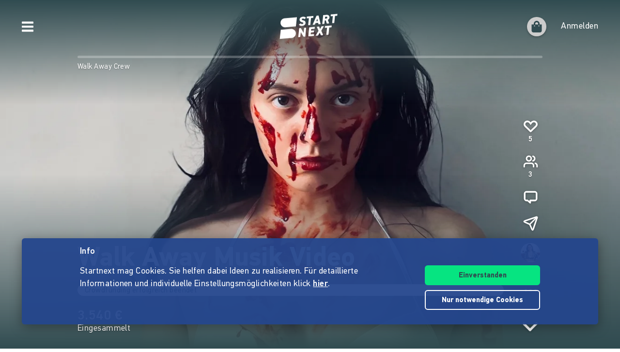

--- FILE ---
content_type: text/css
request_url: https://www.startnext.com/templates/platforms/startnext/themes/startnext/css/theme.css?snv=1768902760&v=1768834362
body_size: 40599
content:
@charset "utf-8";
/*!
 * Bootstrap Reboot v4.6.0 (https://getbootstrap.com/)
 * Copyright 2011-2021 The Bootstrap Authors
 * Copyright 2011-2021 Twitter, Inc.
 * Licensed under MIT (https://github.com/twbs/bootstrap/blob/main/LICENSE)
 * Forked from Normalize.css, licensed MIT (https://github.com/necolas/normalize.css/blob/master/LICENSE.md)
 *
 * Compiled using Bootstrap Less Port v2.5.0 (https://github.com/seanCodes/bootstrap-less-port)
 * A port of Bootstrap’s Sass source code to Less.
 * Copyright 2017–2021 Sean Juarez
 * Licensed under MIT (https://github.com/seanCodes/bootstrap-less-port/blob/master/LICENSE)
 */
*,
*::before,
*::after {
  box-sizing: border-box;
}
html {
  font-family: sans-serif;
  line-height: 1.15;
  -webkit-text-size-adjust: 100%;
  -webkit-tap-highlight-color: transparent;
}
article,
aside,
figcaption,
figure,
footer,
header,
hgroup,
main,
nav,
section {
  display: block;
}
body {
  margin: 0;
  font-family: 'PFDIN', 'PFDIN-fallback', 'Trebuchet MS', Tahoma, Arial, Helvetica, sans-serif;
  font-size: 0.9375rem;
  font-weight: 400;
  line-height: 1.45;
  color: #212529;
  text-align: left;
  background-color: #FFFFFF;
}
[tabindex="-1"]:focus:not(:focus-visible) {
  outline: 0 !important;
}
hr {
  box-sizing: content-box;
  height: 0;
  overflow: visible;
}
h1,
h2,
h3,
h4,
h5,
h6 {
  margin-top: 0;
  margin-bottom: 15px;
}
p {
  margin-top: 0;
  margin-bottom: 1rem;
}
abbr[title],
abbr[data-original-title] {
  text-decoration: underline;
  -webkit-text-decoration: underline dotted;
  text-decoration: underline dotted;
  cursor: help;
  border-bottom: 0;
  -webkit-text-decoration-skip-ink: none;
  text-decoration-skip-ink: none;
}
address {
  margin-bottom: 1rem;
  font-style: normal;
  line-height: inherit;
}
ol,
ul,
dl {
  margin-top: 0;
  margin-bottom: 1rem;
}
ol ol,
ul ul,
ol ul,
ul ol {
  margin-bottom: 0;
}
dt {
  font-weight: 600;
}
dd {
  margin-bottom: 0.5rem;
  margin-left: 0;
}
blockquote {
  margin: 0 0 1rem;
}
b,
strong {
  font-weight: bolder;
}
small {
  font-size: 80%;
}
sub,
sup {
  position: relative;
  font-size: 75%;
  line-height: 0;
  vertical-align: baseline;
}
sub {
  bottom: -0.25em;
}
sup {
  top: -0.5em;
}
a {
  color: #304b50;
  text-decoration: none;
  background-color: transparent;
}
a:hover {
  color: #304b50;
  text-decoration: none;
}
a:not([href]):not([class]) {
  color: inherit;
  text-decoration: none;
}
a:not([href]):not([class]):hover {
  color: inherit;
  text-decoration: none;
}
pre,
code,
kbd,
samp {
  font-family: Monaco, Menlo, Consolas, "Courier New", monospace;
  font-size: 1em;
}
pre {
  margin-top: 0;
  margin-bottom: 1rem;
  overflow: auto;
  -ms-overflow-style: scrollbar;
}
figure {
  margin: 0 0 1rem;
}
img {
  vertical-align: middle;
  border-style: none;
}
svg {
  overflow: hidden;
  vertical-align: middle;
}
table {
  border-collapse: collapse;
}
caption {
  padding-top: 8px;
  padding-bottom: 8px;
  color: #a1a1a1;
  text-align: left;
  caption-side: bottom;
}
th {
  text-align: inherit;
  text-align: -webkit-match-parent;
}
label {
  display: inline-block;
  margin-bottom: 0.5rem;
}
button {
  border-radius: 0;
}
button:focus:not(:focus-visible) {
  outline: 0;
}
input,
button,
select,
optgroup,
textarea {
  margin: 0;
  font-family: inherit;
  font-size: inherit;
  line-height: inherit;
}
button,
input {
  overflow: visible;
}
button,
select {
  text-transform: none;
}
[role="button"] {
  cursor: pointer;
}
select {
  word-wrap: normal;
}
button,
[type="button"],
[type="reset"],
[type="submit"] {
  -webkit-appearance: button;
}
button:not(:disabled),
[type="button"]:not(:disabled),
[type="reset"]:not(:disabled),
[type="submit"]:not(:disabled) {
  cursor: pointer;
}
button::-moz-focus-inner,
[type="button"]::-moz-focus-inner,
[type="reset"]::-moz-focus-inner,
[type="submit"]::-moz-focus-inner {
  padding: 0;
  border-style: none;
}
input[type="radio"],
input[type="checkbox"] {
  box-sizing: border-box;
  padding: 0;
}
textarea {
  overflow: auto;
  resize: vertical;
}
fieldset {
  min-width: 0;
  padding: 0;
  margin: 0;
  border: 0;
}
legend {
  display: block;
  width: 100%;
  max-width: 100%;
  padding: 0;
  margin-bottom: 0.5rem;
  font-size: 1.5rem;
  line-height: inherit;
  color: inherit;
  white-space: normal;
}
progress {
  vertical-align: baseline;
}
[type="number"]::-webkit-inner-spin-button,
[type="number"]::-webkit-outer-spin-button {
  height: auto;
}
[type="search"] {
  outline-offset: -2px;
  -webkit-appearance: none;
}
[type="search"]::-webkit-search-decoration {
  -webkit-appearance: none;
}
::-webkit-file-upload-button {
  font: inherit;
  -webkit-appearance: button;
}
output {
  display: inline-block;
}
summary {
  display: list-item;
  cursor: pointer;
}
template {
  display: none;
}
[hidden] {
  display: none !important;
}
.container,
.container-fluid,
.container-xs,
.container-sm,
.container-md,
.container-lg,
.container-xl {
  width: 100%;
  padding-right: 15px;
  padding-left: 15px;
  margin-right: auto;
  margin-left: auto;
}
\%responsive-container,
.container {
  max-width: 640px;
}
@media (min-width: 768px) {
  \%responsive-container,
  .container,
  .container-sm,
  .container {
    max-width: 640px;
  }
}
@media (min-width: 940px) {
  \%responsive-container,
  .container,
  .container-sm,
  .container-md,
  .container {
    max-width: 960px;
  }
}
@media (min-width: 1300px) {
  \%responsive-container,
  .container,
  .container-sm,
  .container-md,
  .container-lg,
  .container {
    max-width: 960px;
  }
}
@media (min-width: 1300px) {
  \%responsive-container,
  .container,
  .container-sm,
  .container-md,
  .container-xl,
  .container {
    max-width: 960px;
  }
}
.row {
  display: flex;
  flex-wrap: wrap;
  margin-right: -15px;
  margin-left: -15px;
}
.no-gutters {
  margin-right: 0;
  margin-left: 0;
}
.no-gutters > .col,
.no-gutters > [class*="col-"] {
  padding-right: 0;
  padding-left: 0;
}
\%grid-column,
.col-1,
.col-2,
.col-3,
.col-4,
.col-5,
.col-6,
.col-7,
.col-8,
.col-9,
.col-10,
.col-11,
.col-12,
.col,
.col-auto,
.col-sm-1,
.col-sm-2,
.col-sm-3,
.col-sm-4,
.col-sm-5,
.col-sm-6,
.col-sm-7,
.col-sm-8,
.col-sm-9,
.col-sm-10,
.col-sm-11,
.col-sm-12,
.col-sm,
.col-sm-auto,
.col-md-1,
.col-md-2,
.col-md-3,
.col-md-4,
.col-md-5,
.col-md-6,
.col-md-7,
.col-md-8,
.col-md-9,
.col-md-10,
.col-md-11,
.col-md-12,
.col-md,
.col-md-auto,
.col-lg-1,
.col-lg-2,
.col-lg-3,
.col-lg-4,
.col-lg-5,
.col-lg-6,
.col-lg-7,
.col-lg-8,
.col-lg-9,
.col-lg-10,
.col-lg-11,
.col-lg-12,
.col-lg,
.col-lg-auto,
.col-xl-1,
.col-xl-2,
.col-xl-3,
.col-xl-4,
.col-xl-5,
.col-xl-6,
.col-xl-7,
.col-xl-8,
.col-xl-9,
.col-xl-10,
.col-xl-11,
.col-xl-12,
.col-xl,
.col-xl-auto {
  position: relative;
  width: 100%;
  padding-right: 15px;
  padding-left: 15px;
}
.col {
  flex-basis: 0;
  flex-grow: 1;
  max-width: 100%;
}
.row-cols-1 > * {
  flex: 0 0 100%;
  max-width: 100%;
}
.row-cols-2 > * {
  flex: 0 0 50%;
  max-width: 50%;
}
.row-cols-3 > * {
  flex: 0 0 33.33333333%;
  max-width: 33.33333333%;
}
.row-cols-4 > * {
  flex: 0 0 25%;
  max-width: 25%;
}
.row-cols-5 > * {
  flex: 0 0 20%;
  max-width: 20%;
}
.row-cols-6 > * {
  flex: 0 0 16.66666667%;
  max-width: 16.66666667%;
}
.col-auto {
  flex: 0 0 auto;
  width: auto;
  max-width: 100%;
}
.col-1 {
  flex: 0 0 8.33333333%;
  max-width: 8.33333333%;
}
.col-2 {
  flex: 0 0 16.66666667%;
  max-width: 16.66666667%;
}
.col-3 {
  flex: 0 0 25%;
  max-width: 25%;
}
.col-4 {
  flex: 0 0 33.33333333%;
  max-width: 33.33333333%;
}
.col-5 {
  flex: 0 0 41.66666667%;
  max-width: 41.66666667%;
}
.col-6 {
  flex: 0 0 50%;
  max-width: 50%;
}
.col-7 {
  flex: 0 0 58.33333333%;
  max-width: 58.33333333%;
}
.col-8 {
  flex: 0 0 66.66666667%;
  max-width: 66.66666667%;
}
.col-9 {
  flex: 0 0 75%;
  max-width: 75%;
}
.col-10 {
  flex: 0 0 83.33333333%;
  max-width: 83.33333333%;
}
.col-11 {
  flex: 0 0 91.66666667%;
  max-width: 91.66666667%;
}
.col-12 {
  flex: 0 0 100%;
  max-width: 100%;
}
.order-first {
  order: -1;
}
.order-last {
  order: 13;
}
.order-0 {
  order: 0;
}
.order-1 {
  order: 1;
}
.order-2 {
  order: 2;
}
.order-3 {
  order: 3;
}
.order-4 {
  order: 4;
}
.order-5 {
  order: 5;
}
.order-6 {
  order: 6;
}
.order-7 {
  order: 7;
}
.order-8 {
  order: 8;
}
.order-9 {
  order: 9;
}
.order-10 {
  order: 10;
}
.order-11 {
  order: 11;
}
.order-12 {
  order: 12;
}
.offset-1 {
  margin-left: 8.33333333%;
}
.offset-2 {
  margin-left: 16.66666667%;
}
.offset-3 {
  margin-left: 25%;
}
.offset-4 {
  margin-left: 33.33333333%;
}
.offset-5 {
  margin-left: 41.66666667%;
}
.offset-6 {
  margin-left: 50%;
}
.offset-7 {
  margin-left: 58.33333333%;
}
.offset-8 {
  margin-left: 66.66666667%;
}
.offset-9 {
  margin-left: 75%;
}
.offset-10 {
  margin-left: 83.33333333%;
}
.offset-11 {
  margin-left: 91.66666667%;
}
@media (min-width: 768px) {
  .col-sm {
    flex-basis: 0;
    flex-grow: 1;
    max-width: 100%;
  }
  .row-cols-sm-1 > * {
    flex: 0 0 100%;
    max-width: 100%;
  }
  .row-cols-sm-2 > * {
    flex: 0 0 50%;
    max-width: 50%;
  }
  .row-cols-sm-3 > * {
    flex: 0 0 33.33333333%;
    max-width: 33.33333333%;
  }
  .row-cols-sm-4 > * {
    flex: 0 0 25%;
    max-width: 25%;
  }
  .row-cols-sm-5 > * {
    flex: 0 0 20%;
    max-width: 20%;
  }
  .row-cols-sm-6 > * {
    flex: 0 0 16.66666667%;
    max-width: 16.66666667%;
  }
  .col-sm-auto {
    flex: 0 0 auto;
    width: auto;
    max-width: 100%;
  }
  .col-sm-1 {
    flex: 0 0 8.33333333%;
    max-width: 8.33333333%;
  }
  .col-sm-2 {
    flex: 0 0 16.66666667%;
    max-width: 16.66666667%;
  }
  .col-sm-3 {
    flex: 0 0 25%;
    max-width: 25%;
  }
  .col-sm-4 {
    flex: 0 0 33.33333333%;
    max-width: 33.33333333%;
  }
  .col-sm-5 {
    flex: 0 0 41.66666667%;
    max-width: 41.66666667%;
  }
  .col-sm-6 {
    flex: 0 0 50%;
    max-width: 50%;
  }
  .col-sm-7 {
    flex: 0 0 58.33333333%;
    max-width: 58.33333333%;
  }
  .col-sm-8 {
    flex: 0 0 66.66666667%;
    max-width: 66.66666667%;
  }
  .col-sm-9 {
    flex: 0 0 75%;
    max-width: 75%;
  }
  .col-sm-10 {
    flex: 0 0 83.33333333%;
    max-width: 83.33333333%;
  }
  .col-sm-11 {
    flex: 0 0 91.66666667%;
    max-width: 91.66666667%;
  }
  .col-sm-12 {
    flex: 0 0 100%;
    max-width: 100%;
  }
  .order-sm-first {
    order: -1;
  }
  .order-sm-last {
    order: 13;
  }
  .order-sm-0 {
    order: 0;
  }
  .order-sm-1 {
    order: 1;
  }
  .order-sm-2 {
    order: 2;
  }
  .order-sm-3 {
    order: 3;
  }
  .order-sm-4 {
    order: 4;
  }
  .order-sm-5 {
    order: 5;
  }
  .order-sm-6 {
    order: 6;
  }
  .order-sm-7 {
    order: 7;
  }
  .order-sm-8 {
    order: 8;
  }
  .order-sm-9 {
    order: 9;
  }
  .order-sm-10 {
    order: 10;
  }
  .order-sm-11 {
    order: 11;
  }
  .order-sm-12 {
    order: 12;
  }
  .offset-sm-0 {
    margin-left: 0;
  }
  .offset-sm-1 {
    margin-left: 8.33333333%;
  }
  .offset-sm-2 {
    margin-left: 16.66666667%;
  }
  .offset-sm-3 {
    margin-left: 25%;
  }
  .offset-sm-4 {
    margin-left: 33.33333333%;
  }
  .offset-sm-5 {
    margin-left: 41.66666667%;
  }
  .offset-sm-6 {
    margin-left: 50%;
  }
  .offset-sm-7 {
    margin-left: 58.33333333%;
  }
  .offset-sm-8 {
    margin-left: 66.66666667%;
  }
  .offset-sm-9 {
    margin-left: 75%;
  }
  .offset-sm-10 {
    margin-left: 83.33333333%;
  }
  .offset-sm-11 {
    margin-left: 91.66666667%;
  }
}
@media (min-width: 940px) {
  .col-md {
    flex-basis: 0;
    flex-grow: 1;
    max-width: 100%;
  }
  .row-cols-md-1 > * {
    flex: 0 0 100%;
    max-width: 100%;
  }
  .row-cols-md-2 > * {
    flex: 0 0 50%;
    max-width: 50%;
  }
  .row-cols-md-3 > * {
    flex: 0 0 33.33333333%;
    max-width: 33.33333333%;
  }
  .row-cols-md-4 > * {
    flex: 0 0 25%;
    max-width: 25%;
  }
  .row-cols-md-5 > * {
    flex: 0 0 20%;
    max-width: 20%;
  }
  .row-cols-md-6 > * {
    flex: 0 0 16.66666667%;
    max-width: 16.66666667%;
  }
  .col-md-auto {
    flex: 0 0 auto;
    width: auto;
    max-width: 100%;
  }
  .col-md-1 {
    flex: 0 0 8.33333333%;
    max-width: 8.33333333%;
  }
  .col-md-2 {
    flex: 0 0 16.66666667%;
    max-width: 16.66666667%;
  }
  .col-md-3 {
    flex: 0 0 25%;
    max-width: 25%;
  }
  .col-md-4 {
    flex: 0 0 33.33333333%;
    max-width: 33.33333333%;
  }
  .col-md-5 {
    flex: 0 0 41.66666667%;
    max-width: 41.66666667%;
  }
  .col-md-6 {
    flex: 0 0 50%;
    max-width: 50%;
  }
  .col-md-7 {
    flex: 0 0 58.33333333%;
    max-width: 58.33333333%;
  }
  .col-md-8 {
    flex: 0 0 66.66666667%;
    max-width: 66.66666667%;
  }
  .col-md-9 {
    flex: 0 0 75%;
    max-width: 75%;
  }
  .col-md-10 {
    flex: 0 0 83.33333333%;
    max-width: 83.33333333%;
  }
  .col-md-11 {
    flex: 0 0 91.66666667%;
    max-width: 91.66666667%;
  }
  .col-md-12 {
    flex: 0 0 100%;
    max-width: 100%;
  }
  .order-md-first {
    order: -1;
  }
  .order-md-last {
    order: 13;
  }
  .order-md-0 {
    order: 0;
  }
  .order-md-1 {
    order: 1;
  }
  .order-md-2 {
    order: 2;
  }
  .order-md-3 {
    order: 3;
  }
  .order-md-4 {
    order: 4;
  }
  .order-md-5 {
    order: 5;
  }
  .order-md-6 {
    order: 6;
  }
  .order-md-7 {
    order: 7;
  }
  .order-md-8 {
    order: 8;
  }
  .order-md-9 {
    order: 9;
  }
  .order-md-10 {
    order: 10;
  }
  .order-md-11 {
    order: 11;
  }
  .order-md-12 {
    order: 12;
  }
  .offset-md-0 {
    margin-left: 0;
  }
  .offset-md-1 {
    margin-left: 8.33333333%;
  }
  .offset-md-2 {
    margin-left: 16.66666667%;
  }
  .offset-md-3 {
    margin-left: 25%;
  }
  .offset-md-4 {
    margin-left: 33.33333333%;
  }
  .offset-md-5 {
    margin-left: 41.66666667%;
  }
  .offset-md-6 {
    margin-left: 50%;
  }
  .offset-md-7 {
    margin-left: 58.33333333%;
  }
  .offset-md-8 {
    margin-left: 66.66666667%;
  }
  .offset-md-9 {
    margin-left: 75%;
  }
  .offset-md-10 {
    margin-left: 83.33333333%;
  }
  .offset-md-11 {
    margin-left: 91.66666667%;
  }
}
@media (min-width: 1300px) {
  .col-lg {
    flex-basis: 0;
    flex-grow: 1;
    max-width: 100%;
  }
  .row-cols-lg-1 > * {
    flex: 0 0 100%;
    max-width: 100%;
  }
  .row-cols-lg-2 > * {
    flex: 0 0 50%;
    max-width: 50%;
  }
  .row-cols-lg-3 > * {
    flex: 0 0 33.33333333%;
    max-width: 33.33333333%;
  }
  .row-cols-lg-4 > * {
    flex: 0 0 25%;
    max-width: 25%;
  }
  .row-cols-lg-5 > * {
    flex: 0 0 20%;
    max-width: 20%;
  }
  .row-cols-lg-6 > * {
    flex: 0 0 16.66666667%;
    max-width: 16.66666667%;
  }
  .col-lg-auto {
    flex: 0 0 auto;
    width: auto;
    max-width: 100%;
  }
  .col-lg-1 {
    flex: 0 0 8.33333333%;
    max-width: 8.33333333%;
  }
  .col-lg-2 {
    flex: 0 0 16.66666667%;
    max-width: 16.66666667%;
  }
  .col-lg-3 {
    flex: 0 0 25%;
    max-width: 25%;
  }
  .col-lg-4 {
    flex: 0 0 33.33333333%;
    max-width: 33.33333333%;
  }
  .col-lg-5 {
    flex: 0 0 41.66666667%;
    max-width: 41.66666667%;
  }
  .col-lg-6 {
    flex: 0 0 50%;
    max-width: 50%;
  }
  .col-lg-7 {
    flex: 0 0 58.33333333%;
    max-width: 58.33333333%;
  }
  .col-lg-8 {
    flex: 0 0 66.66666667%;
    max-width: 66.66666667%;
  }
  .col-lg-9 {
    flex: 0 0 75%;
    max-width: 75%;
  }
  .col-lg-10 {
    flex: 0 0 83.33333333%;
    max-width: 83.33333333%;
  }
  .col-lg-11 {
    flex: 0 0 91.66666667%;
    max-width: 91.66666667%;
  }
  .col-lg-12 {
    flex: 0 0 100%;
    max-width: 100%;
  }
  .order-lg-first {
    order: -1;
  }
  .order-lg-last {
    order: 13;
  }
  .order-lg-0 {
    order: 0;
  }
  .order-lg-1 {
    order: 1;
  }
  .order-lg-2 {
    order: 2;
  }
  .order-lg-3 {
    order: 3;
  }
  .order-lg-4 {
    order: 4;
  }
  .order-lg-5 {
    order: 5;
  }
  .order-lg-6 {
    order: 6;
  }
  .order-lg-7 {
    order: 7;
  }
  .order-lg-8 {
    order: 8;
  }
  .order-lg-9 {
    order: 9;
  }
  .order-lg-10 {
    order: 10;
  }
  .order-lg-11 {
    order: 11;
  }
  .order-lg-12 {
    order: 12;
  }
  .offset-lg-0 {
    margin-left: 0;
  }
  .offset-lg-1 {
    margin-left: 8.33333333%;
  }
  .offset-lg-2 {
    margin-left: 16.66666667%;
  }
  .offset-lg-3 {
    margin-left: 25%;
  }
  .offset-lg-4 {
    margin-left: 33.33333333%;
  }
  .offset-lg-5 {
    margin-left: 41.66666667%;
  }
  .offset-lg-6 {
    margin-left: 50%;
  }
  .offset-lg-7 {
    margin-left: 58.33333333%;
  }
  .offset-lg-8 {
    margin-left: 66.66666667%;
  }
  .offset-lg-9 {
    margin-left: 75%;
  }
  .offset-lg-10 {
    margin-left: 83.33333333%;
  }
  .offset-lg-11 {
    margin-left: 91.66666667%;
  }
}
@media (min-width: 1300px) {
  .col-xl {
    flex-basis: 0;
    flex-grow: 1;
    max-width: 100%;
  }
  .row-cols-xl-1 > * {
    flex: 0 0 100%;
    max-width: 100%;
  }
  .row-cols-xl-2 > * {
    flex: 0 0 50%;
    max-width: 50%;
  }
  .row-cols-xl-3 > * {
    flex: 0 0 33.33333333%;
    max-width: 33.33333333%;
  }
  .row-cols-xl-4 > * {
    flex: 0 0 25%;
    max-width: 25%;
  }
  .row-cols-xl-5 > * {
    flex: 0 0 20%;
    max-width: 20%;
  }
  .row-cols-xl-6 > * {
    flex: 0 0 16.66666667%;
    max-width: 16.66666667%;
  }
  .col-xl-auto {
    flex: 0 0 auto;
    width: auto;
    max-width: 100%;
  }
  .col-xl-1 {
    flex: 0 0 8.33333333%;
    max-width: 8.33333333%;
  }
  .col-xl-2 {
    flex: 0 0 16.66666667%;
    max-width: 16.66666667%;
  }
  .col-xl-3 {
    flex: 0 0 25%;
    max-width: 25%;
  }
  .col-xl-4 {
    flex: 0 0 33.33333333%;
    max-width: 33.33333333%;
  }
  .col-xl-5 {
    flex: 0 0 41.66666667%;
    max-width: 41.66666667%;
  }
  .col-xl-6 {
    flex: 0 0 50%;
    max-width: 50%;
  }
  .col-xl-7 {
    flex: 0 0 58.33333333%;
    max-width: 58.33333333%;
  }
  .col-xl-8 {
    flex: 0 0 66.66666667%;
    max-width: 66.66666667%;
  }
  .col-xl-9 {
    flex: 0 0 75%;
    max-width: 75%;
  }
  .col-xl-10 {
    flex: 0 0 83.33333333%;
    max-width: 83.33333333%;
  }
  .col-xl-11 {
    flex: 0 0 91.66666667%;
    max-width: 91.66666667%;
  }
  .col-xl-12 {
    flex: 0 0 100%;
    max-width: 100%;
  }
  .order-xl-first {
    order: -1;
  }
  .order-xl-last {
    order: 13;
  }
  .order-xl-0 {
    order: 0;
  }
  .order-xl-1 {
    order: 1;
  }
  .order-xl-2 {
    order: 2;
  }
  .order-xl-3 {
    order: 3;
  }
  .order-xl-4 {
    order: 4;
  }
  .order-xl-5 {
    order: 5;
  }
  .order-xl-6 {
    order: 6;
  }
  .order-xl-7 {
    order: 7;
  }
  .order-xl-8 {
    order: 8;
  }
  .order-xl-9 {
    order: 9;
  }
  .order-xl-10 {
    order: 10;
  }
  .order-xl-11 {
    order: 11;
  }
  .order-xl-12 {
    order: 12;
  }
  .offset-xl-0 {
    margin-left: 0;
  }
  .offset-xl-1 {
    margin-left: 8.33333333%;
  }
  .offset-xl-2 {
    margin-left: 16.66666667%;
  }
  .offset-xl-3 {
    margin-left: 25%;
  }
  .offset-xl-4 {
    margin-left: 33.33333333%;
  }
  .offset-xl-5 {
    margin-left: 41.66666667%;
  }
  .offset-xl-6 {
    margin-left: 50%;
  }
  .offset-xl-7 {
    margin-left: 58.33333333%;
  }
  .offset-xl-8 {
    margin-left: 66.66666667%;
  }
  .offset-xl-9 {
    margin-left: 75%;
  }
  .offset-xl-10 {
    margin-left: 83.33333333%;
  }
  .offset-xl-11 {
    margin-left: 91.66666667%;
  }
}
.tooltip {
  position: absolute;
  z-index: 1070;
  display: block;
  margin: 0;
  font-family: 'PFDIN', 'PFDIN-fallback', 'Trebuchet MS', Tahoma, Arial, Helvetica, sans-serif;
  font-style: normal;
  font-weight: 400;
  line-height: 1.45;
  text-align: left;
  text-align: start;
  text-decoration: none;
  text-shadow: none;
  text-transform: none;
  letter-spacing: normal;
  word-break: normal;
  word-spacing: normal;
  white-space: normal;
  line-break: auto;
  font-size: 0.8203125rem;
  word-wrap: break-word;
  opacity: 0;
}
.tooltip.show {
  opacity: 0.9;
}
.tooltip .arrow {
  position: absolute;
  display: block;
  width: 0.8rem;
  height: 0.4rem;
}
.tooltip .arrow::before {
  position: absolute;
  content: "";
  border-color: transparent;
  border-style: solid;
}
.bs-tooltip-top,
.bs-tooltip-auto[x-placement^="top"] {
  padding: 0.4rem 0;
}
.bs-tooltip-top .arrow,
.bs-tooltip-auto[x-placement^="top"] .arrow {
  bottom: 0;
}
.bs-tooltip-top .arrow::before,
.bs-tooltip-auto[x-placement^="top"] .arrow::before {
  top: 0;
  border-width: 0.4rem 0.4rem 0;
  border-top-color: #2a2a2a;
}
.bs-tooltip-right,
.bs-tooltip-auto[x-placement^="right"] {
  padding: 0 0.4rem;
}
.bs-tooltip-right .arrow,
.bs-tooltip-auto[x-placement^="right"] .arrow {
  left: 0;
  width: 0.4rem;
  height: 0.8rem;
}
.bs-tooltip-right .arrow::before,
.bs-tooltip-auto[x-placement^="right"] .arrow::before {
  right: 0;
  border-width: 0.4rem 0.4rem 0.4rem 0;
  border-right-color: #2a2a2a;
}
.bs-tooltip-bottom,
.bs-tooltip-auto[x-placement^="bottom"] {
  padding: 0.4rem 0;
}
.bs-tooltip-bottom .arrow,
.bs-tooltip-auto[x-placement^="bottom"] .arrow {
  top: 0;
}
.bs-tooltip-bottom .arrow::before,
.bs-tooltip-auto[x-placement^="bottom"] .arrow::before {
  bottom: 0;
  border-width: 0 0.4rem 0.4rem;
  border-bottom-color: #2a2a2a;
}
.bs-tooltip-left,
.bs-tooltip-auto[x-placement^="left"] {
  padding: 0 0.4rem;
}
.bs-tooltip-left .arrow,
.bs-tooltip-auto[x-placement^="left"] .arrow {
  right: 0;
  width: 0.4rem;
  height: 0.8rem;
}
.bs-tooltip-left .arrow::before,
.bs-tooltip-auto[x-placement^="left"] .arrow::before {
  left: 0;
  border-width: 0.4rem 0 0.4rem 0.4rem;
  border-left-color: #2a2a2a;
}
.tooltip-inner {
  max-width: 200px;
  padding: 0.25rem 0.5rem;
  color: #FFFFFF;
  text-align: center;
  background-color: #2a2a2a;
}
code {
  font-size: 87.5%;
  color: #e83e8c;
  word-wrap: break-word;
}
a > code {
  color: inherit;
}
kbd {
  padding: 0.2rem 0.4rem;
  font-size: 87.5%;
  color: #FFFFFF;
  background-color: #212529;
}
kbd kbd {
  padding: 0;
  font-size: 100%;
  font-weight: 600;
}
pre {
  display: block;
  font-size: 87.5%;
  color: #212529;
}
pre code {
  font-size: inherit;
  color: inherit;
  word-break: normal;
}
.pre-scrollable {
  max-height: 340px;
  overflow-y: scroll;
}
@keyframes fadeOut {
  from {
    opacity: 1;
  }
  to {
    opacity: 0;
  }
}
@keyframes fadeIn {
  from {
    opacity: 0;
  }
  to {
    opacity: 1;
  }
}
/**
 * Swiper 12.0.3
 * Most modern mobile touch slider and framework with hardware accelerated transitions
 * https://swiperjs.com
 *
 * Copyright 2014-2025 Vladimir Kharlampidi
 *
 * Released under the MIT License
 *
 * Released on: October 21, 2025
 */
:root {
  --swiper-theme-color: #007aff;
  /*
  --swiper-preloader-color: var(--swiper-theme-color);
  --swiper-wrapper-transition-timing-function: initial;
  */
}
:host {
  position: relative;
  display: block;
  margin-left: auto;
  margin-right: auto;
  z-index: 1;
}
.swiper {
  margin-left: auto;
  margin-right: auto;
  position: relative;
  overflow: hidden;
  list-style: none;
  padding: 0;
  /* Fix of Webkit flickering */
  z-index: 1;
  display: block;
}
.swiper-vertical > .swiper-wrapper {
  flex-direction: column;
}
.swiper-wrapper {
  position: relative;
  width: 100%;
  height: 100%;
  z-index: 1;
  display: flex;
  transition-property: transform;
  transition-timing-function: var(--swiper-wrapper-transition-timing-function, initial);
  box-sizing: content-box;
}
.swiper-android .swiper-slide,
.swiper-ios .swiper-slide,
.swiper-wrapper {
  transform: translate3d(0px, 0, 0);
}
.swiper-horizontal {
  touch-action: pan-y;
}
.swiper-vertical {
  touch-action: pan-x;
}
.swiper-slide {
  flex-shrink: 0;
  width: 100%;
  height: 100%;
  position: relative;
  transition-property: transform;
  display: block;
}
.swiper-slide-invisible-blank {
  visibility: hidden;
}
/* Auto Height */
.swiper-autoheight,
.swiper-autoheight .swiper-slide {
  height: auto;
}
.swiper-autoheight .swiper-wrapper {
  align-items: flex-start;
  transition-property: transform, height;
}
.swiper-backface-hidden .swiper-slide {
  transform: translateZ(0);
  backface-visibility: hidden;
}
/* 3D Effects */
.swiper-3d.swiper-css-mode .swiper-wrapper {
  perspective: 1200px;
}
.swiper-3d .swiper-wrapper {
  transform-style: preserve-3d;
}
.swiper-3d {
  perspective: 1200px;
}
.swiper-3d .swiper-slide,
.swiper-3d .swiper-cube-shadow {
  transform-style: preserve-3d;
}
/* CSS Mode */
.swiper-css-mode > .swiper-wrapper {
  overflow: auto;
  scrollbar-width: none;
  /* For Firefox */
  -ms-overflow-style: none;
  /* For Internet Explorer and Edge */
}
.swiper-css-mode > .swiper-wrapper::-webkit-scrollbar {
  display: none;
}
.swiper-css-mode > .swiper-wrapper > .swiper-slide {
  scroll-snap-align: start start;
}
.swiper-css-mode.swiper-horizontal > .swiper-wrapper {
  scroll-snap-type: x mandatory;
}
.swiper-css-mode.swiper-vertical > .swiper-wrapper {
  scroll-snap-type: y mandatory;
}
.swiper-css-mode.swiper-free-mode > .swiper-wrapper {
  scroll-snap-type: none;
}
.swiper-css-mode.swiper-free-mode > .swiper-wrapper > .swiper-slide {
  scroll-snap-align: none;
}
.swiper-css-mode.swiper-centered > .swiper-wrapper::before {
  content: '';
  flex-shrink: 0;
  order: 9999;
}
.swiper-css-mode.swiper-centered > .swiper-wrapper > .swiper-slide {
  scroll-snap-align: center center;
  scroll-snap-stop: always;
}
.swiper-css-mode.swiper-centered.swiper-horizontal > .swiper-wrapper > .swiper-slide:first-child {
  margin-inline-start: var(--swiper-centered-offset-before);
}
.swiper-css-mode.swiper-centered.swiper-horizontal > .swiper-wrapper::before {
  height: 100%;
  min-height: 1px;
  width: var(--swiper-centered-offset-after);
}
.swiper-css-mode.swiper-centered.swiper-vertical > .swiper-wrapper > .swiper-slide:first-child {
  margin-block-start: var(--swiper-centered-offset-before);
}
.swiper-css-mode.swiper-centered.swiper-vertical > .swiper-wrapper::before {
  width: 100%;
  min-width: 1px;
  height: var(--swiper-centered-offset-after);
}
/* Slide styles start */
/* 3D Shadows */
.swiper-3d .swiper-slide-shadow,
.swiper-3d .swiper-slide-shadow-left,
.swiper-3d .swiper-slide-shadow-right,
.swiper-3d .swiper-slide-shadow-top,
.swiper-3d .swiper-slide-shadow-bottom,
.swiper-3d .swiper-slide-shadow,
.swiper-3d .swiper-slide-shadow-left,
.swiper-3d .swiper-slide-shadow-right,
.swiper-3d .swiper-slide-shadow-top,
.swiper-3d .swiper-slide-shadow-bottom {
  position: absolute;
  left: 0;
  top: 0;
  width: 100%;
  height: 100%;
  pointer-events: none;
  z-index: 10;
}
.swiper-3d .swiper-slide-shadow {
  background: rgba(0, 0, 0, 0.15);
}
.swiper-3d .swiper-slide-shadow-left {
  background-image: linear-gradient(to left, rgba(0, 0, 0, 0.5), rgba(0, 0, 0, 0));
}
.swiper-3d .swiper-slide-shadow-right {
  background-image: linear-gradient(to right, rgba(0, 0, 0, 0.5), rgba(0, 0, 0, 0));
}
.swiper-3d .swiper-slide-shadow-top {
  background-image: linear-gradient(to top, rgba(0, 0, 0, 0.5), rgba(0, 0, 0, 0));
}
.swiper-3d .swiper-slide-shadow-bottom {
  background-image: linear-gradient(to bottom, rgba(0, 0, 0, 0.5), rgba(0, 0, 0, 0));
}
.swiper-lazy-preloader {
  width: 42px;
  height: 42px;
  position: absolute;
  left: 50%;
  top: 50%;
  margin-left: -21px;
  margin-top: -21px;
  z-index: 10;
  transform-origin: 50%;
  box-sizing: border-box;
  border: 4px solid var(--swiper-preloader-color, var(--swiper-theme-color));
  border-radius: 50%;
  border-top-color: transparent;
}
.swiper:not(.swiper-watch-progress) .swiper-lazy-preloader,
.swiper-watch-progress .swiper-slide-visible .swiper-lazy-preloader {
  animation: swiper-preloader-spin 1s infinite linear;
}
.swiper-lazy-preloader-white {
  --swiper-preloader-color: #fff;
}
.swiper-lazy-preloader-black {
  --swiper-preloader-color: #000;
}
@keyframes swiper-preloader-spin {
  0% {
    transform: rotate(0deg);
  }
  100% {
    transform: rotate(360deg);
  }
}
/* Slide styles end */
.swiper-virtual .swiper-slide {
  -webkit-backface-visibility: hidden;
  transform: translateZ(0);
}
.swiper-virtual.swiper-css-mode .swiper-wrapper::after {
  content: '';
  position: absolute;
  left: 0;
  top: 0;
  pointer-events: none;
}
.swiper-virtual.swiper-css-mode.swiper-horizontal .swiper-wrapper::after {
  height: 1px;
  width: var(--swiper-virtual-size);
}
.swiper-virtual.swiper-css-mode.swiper-vertical .swiper-wrapper::after {
  width: 1px;
  height: var(--swiper-virtual-size);
}
:root {
  --swiper-navigation-size: 44px;
  /*
  --swiper-navigation-top-offset: 50%;
  --swiper-navigation-sides-offset: 4px;
  --swiper-navigation-color: var(--swiper-theme-color);
  */
}
.swiper-button-prev,
.swiper-button-next {
  position: absolute;
  width: var(--swiper-navigation-size);
  height: var(--swiper-navigation-size);
  z-index: 10;
  cursor: pointer;
  display: flex;
  align-items: center;
  justify-content: center;
  color: var(--swiper-navigation-color, var(--swiper-theme-color));
}
.swiper-button-prev.swiper-button-disabled,
.swiper-button-next.swiper-button-disabled {
  opacity: 0.35;
  cursor: auto;
  pointer-events: none;
}
.swiper-button-prev.swiper-button-hidden,
.swiper-button-next.swiper-button-hidden {
  opacity: 0;
  cursor: auto;
  pointer-events: none;
}
.swiper-navigation-disabled .swiper-button-prev,
.swiper-navigation-disabled .swiper-button-next {
  display: none !important;
}
.swiper-button-prev svg,
.swiper-button-next svg {
  width: 100%;
  height: 100%;
  object-fit: contain;
  transform-origin: center;
  fill: currentColor;
  pointer-events: none;
}
.swiper-button-lock {
  display: none;
}
.swiper-button-prev,
.swiper-button-next {
  top: var(--swiper-navigation-top-offset, 50%);
  margin-top: calc(0px - (var(--swiper-navigation-size) / 2));
}
.swiper-button-prev {
  left: var(--swiper-navigation-sides-offset, 4px);
  right: auto;
}
.swiper-button-prev .swiper-navigation-icon {
  transform: rotate(180deg);
}
.swiper-button-next {
  right: var(--swiper-navigation-sides-offset, 4px);
  left: auto;
}
.swiper-horizontal .swiper-button-prev,
.swiper-horizontal .swiper-button-next,
.swiper-horizontal ~ .swiper-button-prev,
.swiper-horizontal ~ .swiper-button-next {
  top: var(--swiper-navigation-top-offset, 50%);
  margin-top: calc(0px - (var(--swiper-navigation-size) / 2));
  margin-left: 0;
}
.swiper-horizontal .swiper-button-prev,
.swiper-horizontal ~ .swiper-button-prev,
.swiper-horizontal.swiper-rtl .swiper-button-next,
.swiper-horizontal.swiper-rtl ~ .swiper-button-next {
  left: var(--swiper-navigation-sides-offset, 4px);
  right: auto;
}
.swiper-horizontal .swiper-button-next,
.swiper-horizontal ~ .swiper-button-next,
.swiper-horizontal.swiper-rtl .swiper-button-prev,
.swiper-horizontal.swiper-rtl ~ .swiper-button-prev {
  right: var(--swiper-navigation-sides-offset, 4px);
  left: auto;
}
.swiper-horizontal .swiper-button-prev .swiper-navigation-icon,
.swiper-horizontal ~ .swiper-button-prev .swiper-navigation-icon,
.swiper-horizontal.swiper-rtl .swiper-button-next .swiper-navigation-icon,
.swiper-horizontal.swiper-rtl ~ .swiper-button-next .swiper-navigation-icon {
  transform: rotate(180deg);
}
.swiper-horizontal.swiper-rtl .swiper-button-prev .swiper-navigation-icon,
.swiper-horizontal.swiper-rtl ~ .swiper-button-prev .swiper-navigation-icon {
  transform: rotate(0deg);
}
.swiper-vertical .swiper-button-prev,
.swiper-vertical .swiper-button-next,
.swiper-vertical ~ .swiper-button-prev,
.swiper-vertical ~ .swiper-button-next {
  left: var(--swiper-navigation-top-offset, 50%);
  right: auto;
  margin-left: calc(0px - (var(--swiper-navigation-size) / 2));
  margin-top: 0;
}
.swiper-vertical .swiper-button-prev,
.swiper-vertical ~ .swiper-button-prev {
  top: var(--swiper-navigation-sides-offset, 4px);
  bottom: auto;
}
.swiper-vertical .swiper-button-prev .swiper-navigation-icon,
.swiper-vertical ~ .swiper-button-prev .swiper-navigation-icon {
  transform: rotate(-90deg);
}
.swiper-vertical .swiper-button-next,
.swiper-vertical ~ .swiper-button-next {
  bottom: var(--swiper-navigation-sides-offset, 4px);
  top: auto;
}
.swiper-vertical .swiper-button-next .swiper-navigation-icon,
.swiper-vertical ~ .swiper-button-next .swiper-navigation-icon {
  transform: rotate(90deg);
}
:root {
  /*
  --swiper-pagination-color: var(--swiper-theme-color);
  --swiper-pagination-left: auto;
  --swiper-pagination-right: 8px;
  --swiper-pagination-bottom: 8px;
  --swiper-pagination-top: auto;
  --swiper-pagination-fraction-color: inherit;
  --swiper-pagination-progressbar-bg-color: rgba(0,0,0,0.25);
  --swiper-pagination-progressbar-size: 4px;
  --swiper-pagination-bullet-size: 8px;
  --swiper-pagination-bullet-width: 8px;
  --swiper-pagination-bullet-height: 8px;
  --swiper-pagination-bullet-border-radius: 50%;
  --swiper-pagination-bullet-inactive-color: #000;
  --swiper-pagination-bullet-inactive-opacity: 0.2;
  --swiper-pagination-bullet-opacity: 1;
  --swiper-pagination-bullet-horizontal-gap: 4px;
  --swiper-pagination-bullet-vertical-gap: 6px;
  */
}
.swiper-pagination {
  position: absolute;
  text-align: center;
  transition: 300ms opacity;
  transform: translate3d(0, 0, 0);
  z-index: 10;
}
.swiper-pagination.swiper-pagination-hidden {
  opacity: 0;
}
.swiper-pagination-disabled > .swiper-pagination,
.swiper-pagination.swiper-pagination-disabled {
  display: none !important;
}
/* Common Styles */
.swiper-pagination-fraction,
.swiper-pagination-custom,
.swiper-horizontal > .swiper-pagination-bullets,
.swiper-pagination-bullets.swiper-pagination-horizontal {
  bottom: var(--swiper-pagination-bottom, 8px);
  top: var(--swiper-pagination-top, auto);
  left: 0;
  width: 100%;
}
/* Bullets */
.swiper-pagination-bullets-dynamic {
  overflow: hidden;
  font-size: 0;
}
.swiper-pagination-bullets-dynamic .swiper-pagination-bullet {
  transform: scale(0.33);
  position: relative;
}
.swiper-pagination-bullets-dynamic .swiper-pagination-bullet-active {
  transform: scale(1);
}
.swiper-pagination-bullets-dynamic .swiper-pagination-bullet-active-main {
  transform: scale(1);
}
.swiper-pagination-bullets-dynamic .swiper-pagination-bullet-active-prev {
  transform: scale(0.66);
}
.swiper-pagination-bullets-dynamic .swiper-pagination-bullet-active-prev-prev {
  transform: scale(0.33);
}
.swiper-pagination-bullets-dynamic .swiper-pagination-bullet-active-next {
  transform: scale(0.66);
}
.swiper-pagination-bullets-dynamic .swiper-pagination-bullet-active-next-next {
  transform: scale(0.33);
}
.swiper-pagination-bullet {
  width: var(--swiper-pagination-bullet-width, var(--swiper-pagination-bullet-size, 8px));
  height: var(--swiper-pagination-bullet-height, var(--swiper-pagination-bullet-size, 8px));
  display: inline-block;
  border-radius: var(--swiper-pagination-bullet-border-radius, 50%);
  background: var(--swiper-pagination-bullet-inactive-color, #000);
  opacity: var(--swiper-pagination-bullet-inactive-opacity, 0.2);
}
button.swiper-pagination-bullet {
  border: none;
  margin: 0;
  padding: 0;
  box-shadow: none;
  appearance: none;
}
.swiper-pagination-clickable .swiper-pagination-bullet {
  cursor: pointer;
}
.swiper-pagination-bullet:only-child {
  display: none !important;
}
.swiper-pagination-bullet-active {
  opacity: var(--swiper-pagination-bullet-opacity, 1);
  background: var(--swiper-pagination-color, var(--swiper-theme-color));
}
.swiper-vertical > .swiper-pagination-bullets,
.swiper-pagination-vertical.swiper-pagination-bullets {
  right: var(--swiper-pagination-right, 8px);
  left: var(--swiper-pagination-left, auto);
  top: 50%;
  transform: translate3d(0px, -50%, 0);
}
.swiper-vertical > .swiper-pagination-bullets .swiper-pagination-bullet,
.swiper-pagination-vertical.swiper-pagination-bullets .swiper-pagination-bullet {
  margin: var(--swiper-pagination-bullet-vertical-gap, 6px) 0;
  display: block;
}
.swiper-vertical > .swiper-pagination-bullets.swiper-pagination-bullets-dynamic,
.swiper-pagination-vertical.swiper-pagination-bullets.swiper-pagination-bullets-dynamic {
  top: 50%;
  transform: translateY(-50%);
  width: 8px;
}
.swiper-vertical > .swiper-pagination-bullets.swiper-pagination-bullets-dynamic .swiper-pagination-bullet,
.swiper-pagination-vertical.swiper-pagination-bullets.swiper-pagination-bullets-dynamic .swiper-pagination-bullet {
  display: inline-block;
  transition: 200ms transform,
        200ms top;
}
.swiper-horizontal > .swiper-pagination-bullets .swiper-pagination-bullet,
.swiper-pagination-horizontal.swiper-pagination-bullets .swiper-pagination-bullet {
  margin: 0 var(--swiper-pagination-bullet-horizontal-gap, 4px);
}
.swiper-horizontal > .swiper-pagination-bullets.swiper-pagination-bullets-dynamic,
.swiper-pagination-horizontal.swiper-pagination-bullets.swiper-pagination-bullets-dynamic {
  left: 50%;
  transform: translateX(-50%);
  white-space: nowrap;
}
.swiper-horizontal > .swiper-pagination-bullets.swiper-pagination-bullets-dynamic .swiper-pagination-bullet,
.swiper-pagination-horizontal.swiper-pagination-bullets.swiper-pagination-bullets-dynamic .swiper-pagination-bullet {
  transition: 200ms transform,
        200ms left;
}
.swiper-horizontal.swiper-rtl > .swiper-pagination-bullets-dynamic .swiper-pagination-bullet {
  transition: 200ms transform,
    200ms right;
}
/* Fraction */
.swiper-pagination-fraction {
  color: var(--swiper-pagination-fraction-color, inherit);
}
/* Progress */
.swiper-pagination-progressbar {
  background: var(--swiper-pagination-progressbar-bg-color, rgba(0, 0, 0, 0.25));
  position: absolute;
}
.swiper-pagination-progressbar .swiper-pagination-progressbar-fill {
  background: var(--swiper-pagination-color, var(--swiper-theme-color));
  position: absolute;
  left: 0;
  top: 0;
  width: 100%;
  height: 100%;
  transform: scale(0);
  transform-origin: left top;
}
.swiper-rtl .swiper-pagination-progressbar .swiper-pagination-progressbar-fill {
  transform-origin: right top;
}
.swiper-horizontal > .swiper-pagination-progressbar,
.swiper-pagination-progressbar.swiper-pagination-horizontal,
.swiper-vertical > .swiper-pagination-progressbar.swiper-pagination-progressbar-opposite,
.swiper-pagination-progressbar.swiper-pagination-vertical.swiper-pagination-progressbar-opposite {
  width: 100%;
  height: var(--swiper-pagination-progressbar-size, 4px);
  left: 0;
  top: 0;
}
.swiper-vertical > .swiper-pagination-progressbar,
.swiper-pagination-progressbar.swiper-pagination-vertical,
.swiper-horizontal > .swiper-pagination-progressbar.swiper-pagination-progressbar-opposite,
.swiper-pagination-progressbar.swiper-pagination-horizontal.swiper-pagination-progressbar-opposite {
  width: var(--swiper-pagination-progressbar-size, 4px);
  height: 100%;
  left: 0;
  top: 0;
}
.swiper-pagination-lock {
  display: none;
}
:root {
  /*
  --swiper-scrollbar-border-radius: 10px;
  --swiper-scrollbar-top: auto;
  --swiper-scrollbar-bottom: 4px;
  --swiper-scrollbar-left: auto;
  --swiper-scrollbar-right: 4px;
  --swiper-scrollbar-sides-offset: 1%;
  --swiper-scrollbar-bg-color: rgba(0, 0, 0, 0.1);
  --swiper-scrollbar-drag-bg-color: rgba(0, 0, 0, 0.5);
  --swiper-scrollbar-size: 4px;
  */
}
.swiper-scrollbar {
  border-radius: var(--swiper-scrollbar-border-radius, 10px);
  position: relative;
  touch-action: none;
  background: var(--swiper-scrollbar-bg-color, rgba(0, 0, 0, 0.1));
}
.swiper-scrollbar-disabled > .swiper-scrollbar,
.swiper-scrollbar.swiper-scrollbar-disabled {
  display: none !important;
}
.swiper-horizontal > .swiper-scrollbar,
.swiper-scrollbar.swiper-scrollbar-horizontal {
  position: absolute;
  left: var(--swiper-scrollbar-sides-offset, 1%);
  bottom: var(--swiper-scrollbar-bottom, 4px);
  top: var(--swiper-scrollbar-top, auto);
  z-index: 50;
  height: var(--swiper-scrollbar-size, 4px);
  width: calc(100% - 2 * var(--swiper-scrollbar-sides-offset, 1%));
}
.swiper-vertical > .swiper-scrollbar,
.swiper-scrollbar.swiper-scrollbar-vertical {
  position: absolute;
  left: var(--swiper-scrollbar-left, auto);
  right: var(--swiper-scrollbar-right, 4px);
  top: var(--swiper-scrollbar-sides-offset, 1%);
  z-index: 50;
  width: var(--swiper-scrollbar-size, 4px);
  height: calc(100% - 2 * var(--swiper-scrollbar-sides-offset, 1%));
}
.swiper-scrollbar-drag {
  height: 100%;
  width: 100%;
  position: relative;
  background: var(--swiper-scrollbar-drag-bg-color, rgba(0, 0, 0, 0.5));
  border-radius: var(--swiper-scrollbar-border-radius, 10px);
  left: 0;
  top: 0;
}
.swiper-scrollbar-cursor-drag {
  cursor: move;
}
.swiper-scrollbar-lock {
  display: none;
}
/* Zoom container styles start */
.swiper-zoom-container {
  width: 100%;
  height: 100%;
  display: flex;
  justify-content: center;
  align-items: center;
  text-align: center;
}
.swiper-zoom-container > img,
.swiper-zoom-container > svg,
.swiper-zoom-container > canvas {
  max-width: 100%;
  max-height: 100%;
  object-fit: contain;
}
/* Zoom container styles end */
.swiper-slide-zoomed {
  cursor: move;
  touch-action: none;
}
/* a11y */
.swiper .swiper-notification {
  position: absolute;
  left: 0;
  top: 0;
  pointer-events: none;
  opacity: 0;
  z-index: -1000;
}
.swiper-thumbs .swiper-slide-thumb-active {
  /* Styles for active thumb slide */
}
.swiper-free-mode > .swiper-wrapper {
  transition-timing-function: ease-out;
  margin: 0 auto;
}
.swiper-grid > .swiper-wrapper {
  flex-wrap: wrap;
}
.swiper-grid-column > .swiper-wrapper {
  flex-wrap: wrap;
  flex-direction: column;
}
.swiper-fade.swiper-free-mode .swiper-slide {
  transition-timing-function: ease-out;
}
.swiper-fade .swiper-slide {
  pointer-events: none;
  transition-property: opacity;
}
.swiper-fade .swiper-slide .swiper-slide {
  pointer-events: none;
}
.swiper-fade .swiper-slide-active {
  pointer-events: auto;
}
.swiper-fade .swiper-slide-active .swiper-slide-active {
  pointer-events: auto;
}
.swiper.swiper-cube {
  overflow: visible;
}
.swiper-cube .swiper-slide {
  pointer-events: none;
  backface-visibility: hidden;
  z-index: 1;
  visibility: hidden;
  transform-origin: 0 0;
  width: 100%;
  height: 100%;
}
.swiper-cube .swiper-slide .swiper-slide {
  pointer-events: none;
}
.swiper-cube.swiper-rtl .swiper-slide {
  transform-origin: 100% 0;
}
.swiper-cube .swiper-slide-active,
.swiper-cube .swiper-slide-active .swiper-slide-active {
  pointer-events: auto;
}
.swiper-cube .swiper-slide-active,
.swiper-cube .swiper-slide-next,
.swiper-cube .swiper-slide-prev {
  pointer-events: auto;
  visibility: visible;
}
.swiper-cube .swiper-cube-shadow {
  position: absolute;
  left: 0;
  bottom: 0px;
  width: 100%;
  height: 100%;
  opacity: 0.6;
  z-index: 0;
}
.swiper-cube .swiper-cube-shadow:before {
  content: '';
  background: #000;
  position: absolute;
  left: 0;
  top: 0;
  bottom: 0;
  right: 0;
  filter: blur(50px);
}
.swiper-cube .swiper-slide-next + .swiper-slide {
  pointer-events: auto;
  visibility: visible;
}
/* Cube slide shadows start */
.swiper-cube .swiper-slide-shadow-cube.swiper-slide-shadow-top,
.swiper-cube .swiper-slide-shadow-cube.swiper-slide-shadow-bottom,
.swiper-cube .swiper-slide-shadow-cube.swiper-slide-shadow-left,
.swiper-cube .swiper-slide-shadow-cube.swiper-slide-shadow-right {
  z-index: 0;
  backface-visibility: hidden;
}
/* Cube slide shadows end */
.swiper.swiper-flip {
  overflow: visible;
}
.swiper-flip .swiper-slide {
  pointer-events: none;
  backface-visibility: hidden;
  z-index: 1;
}
.swiper-flip .swiper-slide .swiper-slide {
  pointer-events: none;
}
.swiper-flip .swiper-slide-active,
.swiper-flip .swiper-slide-active .swiper-slide-active {
  pointer-events: auto;
}
/* Flip slide shadows start */
.swiper-flip .swiper-slide-shadow-flip.swiper-slide-shadow-top,
.swiper-flip .swiper-slide-shadow-flip.swiper-slide-shadow-bottom,
.swiper-flip .swiper-slide-shadow-flip.swiper-slide-shadow-left,
.swiper-flip .swiper-slide-shadow-flip.swiper-slide-shadow-right {
  z-index: 0;
  backface-visibility: hidden;
}
/* Flip slide shadows end */
.swiper-creative .swiper-slide {
  backface-visibility: hidden;
  overflow: hidden;
  transition-property: transform, opacity, height;
}
.swiper.swiper-cards {
  overflow: visible;
}
.swiper-cards .swiper-slide {
  transform-origin: center bottom;
  backface-visibility: hidden;
  overflow: hidden;
}
* {
  box-sizing: border-box;
}
*:before,
*:after {
  box-sizing: border-box;
}
html {
  margin: 0;
  padding: 0;
  height: 100%;
  font-size: 100%;
  -webkit-text-size-adjust: 100%;
  -ms-text-size-adjust: 100%;
}
body {
  font-size: 15px;
  line-height: 1.45;
  color: #304b50;
  font-family: 'PFDIN', 'PFDIN-fallback', 'Trebuchet MS', Tahoma, Arial, Helvetica, sans-serif;
  font-weight: 400;
  font-style: normal;
  letter-spacing: 0.03em;
  background-color: #FFFFFF;
  margin: 0;
  padding: 0;
  -webkit-tap-highlight-color: rgba(255, 255, 255, 0);
  position: relative;
  height: auto;
  min-height: 100%;
  width: 100%;
  text-rendering: optimizeLegibility;
  -webkit-backface: hidden;
  -webkit-backface-visibility: hidden;
  -webkit-font-smoothing: antialiased;
  -moz-osx-font-smoothing: grayscale;
}
html,
body {
  width: 100%;
  overflow-x: hidden;
}
html.sb-scroll-lock.sb-active:not(.sb-static),
.page-frozen {
  overflow: hidden;
}
section,
.footer {
  -webkit-backface: hidden;
  -webkit-backface-visibility: hidden;
}
.row {
  min-height: 1px;
}
.row::after {
  display: block;
  clear: both;
  content: "";
}
a,
.statistic-footer {
  transition: all 0.3s ease-in-out;
}
img {
  opacity: 1;
  width: auto \9;
}
a,
li {
  -webkit-tap-highlight-color: rgba(0, 0, 0, 0);
}
:focus,
.btn:focus {
  outline: 0;
}
iframe {
  border: 0 none;
}
.myty-area {
  right: 0;
  z-index: 1031 !important;
}
#sb-site > .myty-area {
  top: 100px;
}
.myty-area__btn.myty-area__btn {
  padding: 5px;
  height: auto;
  width: auto;
}
.pageContentWrap {
  background: transparent;
  padding-bottom: 4em;
  position: relative;
}
.sn-avatar {
  width: 35px;
  height: 35px;
  min-width: 35px;
  min-height: 35px;
  overflow: hidden;
  border-radius: 50%;
  font-size: 15px;
}
.sn-avatar img {
  display: block;
  width: 100%;
}
.sn-avatar--big {
  width: 45px;
  height: 45px;
  min-width: 45px;
  min-height: 45px;
  font-size: 18px;
}
.sn-avatar--small {
  width: 24px;
  height: 24px;
  min-width: 24px;
  min-height: 24px;
  font-size: 10px;
}
.sn-avatar--icon {
  background-color: #e4e4e4;
  display: flex;
  justify-content: center;
  align-items: center;
}
.rotate-45 {
  transform: rotate(45deg);
}
.rotate-90 {
  transform: rotate(90deg);
}
.rotate-180 {
  transform: rotate(180deg);
}
.rotate-270 {
  transform: rotate(270deg);
}
.sn-ellipsis {
  overflow: hidden;
  white-space: nowrap;
  text-overflow: ellipsis;
  display: inherit;
}
.link-icon {
  color: #4e666b;
  text-decoration: none;
  transition: color 0.15s ease-in-out;
}
.link-icon:hover {
  color: #6d8083;
}
.pageContentSections {
  position: relative;
  z-index: 2;
}
img {
  transition: opacity 0.5s ease-in-out;
}
img.lazyload {
  opacity: 0;
}
img.lazyloaded {
  opacity: 1;
}
h1,
h2,
h3,
h4,
h5,
h6,
.h1,
.h2,
.h3,
.h4,
.h5,
.h6 {
  margin: 0;
  font-family: 'PFDIN', 'PFDIN-fallback', 'Trebuchet MS', Tahoma, Arial, Helvetica, sans-serif;
  font-weight: 600;
  line-height: 1.25;
  color: #304b50;
}
h1 small,
h2 small,
h3 small,
h4 small,
h5 small,
h6 small,
.h1 small,
.h2 small,
.h3 small,
.h4 small,
.h5 small,
.h6 small,
h1 .small,
h2 .small,
h3 .small,
h4 .small,
h5 .small,
h6 .small,
.h1 .small,
.h2 .small,
.h3 .small,
.h4 .small,
.h5 .small,
.h6 .small {
  font-weight: normal;
  line-height: 1;
  color: #a1a1a1;
}
strong.h1,
strong.h2,
strong.h3,
strong.h4,
strong.h5,
strong.h6 {
  display: block;
}
h1,
.h1,
h2,
.h2,
h3,
.h3 {
  margin-bottom: 15px;
}
h1 small,
.h1 small,
h2 small,
.h2 small,
h3 small,
.h3 small,
h1 .small,
.h1 .small,
h2 .small,
.h2 .small,
h3 .small,
.h3 .small {
  font-size: 65%;
}
h4,
.h4,
h5,
.h5,
h6,
.h6 {
  margin-top: 11px;
  margin-bottom: 11px;
}
h4 small,
.h4 small,
h5 small,
.h5 small,
h6 small,
.h6 small,
h4 .small,
.h4 .small,
h5 .small,
.h5 .small,
h6 .small,
.h6 .small {
  font-size: 75%;
}
h1,
.h1 {
  font-size: 38px;
  line-height: 1.10526316;
  letter-spacing: normal;
}
h2,
.h2 {
  font-size: 28px;
  line-height: 1.28571429;
  letter-spacing: normal;
}
h3,
.h3 {
  font-size: 18px;
  line-height: 1.22222222;
  letter-spacing: normal;
}
h4,
.h4 {
  font-size: 15px;
  line-height: 1.33333333;
}
h5,
.h5 {
  font-size: 15px;
  line-height: 1.35714286;
}
h6,
.h6 {
  font-size: 15px;
  line-height: 1.35714286;
}
p {
  margin: 0 0 15px 0;
}
strong,
b {
  font-family: 'PFDIN', 'PFDIN-fallback', 'Trebuchet MS', Tahoma, Arial, Helvetica, sans-serif;
  font-weight: 600;
  font-style: normal;
}
a,
a:visited,
a:active,
a:focus,
input,
select,
textarea {
  outline: none;
  text-decoration: none;
}
a:hover {
  text-decoration: underline;
}
a:focus-visible {
  outline: 3px solid -webkit-focus-ring-color;
  outline-offset: -3px;
}
small,
.small {
  font-size: 86%;
}
.text-left {
  text-align: left;
}
.text-right {
  text-align: right;
}
.text-center {
  text-align: center;
}
.text-justify {
  text-align: justify;
}
.text-nowrap {
  white-space: nowrap;
}
.img-responsive.text-center {
  margin: 0 auto;
}
@media (min-width: 768px) {
  .text-sm-left {
    text-align: left;
  }
}
.text-lowercase {
  text-transform: lowercase;
}
.text-uppercase {
  text-transform: uppercase;
}
.text-capitalize {
  text-transform: capitalize;
}
.alert {
  margin: 30px 0;
}
.alert h1,
.alert h2,
.alert h3,
.alert h4,
.alert h5,
.alert h6 {
  color: inherit;
}
.text-muted {
  color: #a1a1a1;
}
.text-primary,
.alert-primary {
  color: #087345 !important;
}
a.text-primary:hover,
.alert-primary:hover,
a.text-primary:focus,
.alert-primary:focus {
  color: #032b1a !important;
}
.text-success,
.alert-success {
  color: #087345 !important;
}
a.text-success:hover,
.alert-success:hover,
a.text-success:focus,
.alert-success:focus {
  color: #032b1a !important;
}
.text-info,
.alert-info {
  color: #304b50 !important;
}
a.text-info:hover,
.alert-info:hover,
a.text-info:focus,
.alert-info:focus {
  color: #131e20 !important;
}
.text-warning,
.alert-warning {
  color: #E1B400 !important;
}
a.text-warning:hover,
.alert-warning:hover,
a.text-warning:focus,
.alert-warning:focus {
  color: #947700 !important;
}
.text-danger,
.alert-error {
  color: #DC002D !important;
}
a.text-danger:hover,
.alert-error:hover,
a.text-danger:focus,
.alert-error:focus {
  color: #90001d !important;
}
.alert .richtext a {
  text-decoration: underline;
}
.alert .richtext a:hover {
  text-decoration: none;
}
ul,
ol {
  margin-top: 0;
  margin-bottom: 11px;
}
ul ul,
ol ul,
ul ol,
ol ol {
  margin-bottom: 0;
}
.list-unstyled {
  padding-left: 0;
  list-style: none;
}
.list-inline {
  padding-left: 0;
  list-style: none;
  margin-left: -5px;
}
.list-inline > li {
  display: inline-block;
  padding-left: 5px;
  padding-right: 5px;
}
blockquote p:last-child,
blockquote ul:last-child,
blockquote ol:last-child {
  margin-bottom: 0;
}
address {
  margin-bottom: 22px;
  font-style: normal;
  line-height: 1.45;
}
.richtext *:not(.btns) a:not(.btn):not(.nb),
.richtext.richtext > a {
  color: #304b50;
  overflow-wrap: break-word;
  -webkit-text-decoration: underline dotted;
  text-decoration: underline dotted;
  text-decoration-thickness: 1px;
  text-underline-offset: 0.25em;
  cursor: pointer;
  font-weight: 600 !important;
}
.richtext *:not(.btns) a:not(.btn):not(.nb):focus,
.richtext.richtext > a:focus,
.richtext *:not(.btns) a:not(.btn):not(.nb):hover,
.richtext.richtext > a:hover {
  font-weight: 600 !important;
  -webkit-text-decoration: underline solid !important;
  text-decoration: underline solid !important;
  text-decoration-thickness: 1px !important;
}
.richtext a[href^="http"]:empty:before {
  content: attr(href);
}
.richtext h3,
.richtext h4,
.richtext h5,
.richtext h6 {
  margin: 0;
  font-family: 'PFDIN', 'PFDIN-fallback', 'Trebuchet MS', Tahoma, Arial, Helvetica, sans-serif;
  font-weight: 600;
  line-height: 1.25;
  color: #304b50;
  margin-top: 11px;
  margin-bottom: 11px;
  font-size: 15px;
  line-height: 1.33333333;
  margin-top: 0;
}
.richtext h3 small,
.richtext h4 small,
.richtext h5 small,
.richtext h6 small,
.richtext h3 .small,
.richtext h4 .small,
.richtext h5 .small,
.richtext h6 .small {
  font-weight: normal;
  line-height: 1;
  color: #a1a1a1;
}
strong.richtext h3,
strong.richtext h4,
strong.richtext h5,
strong.richtext h6 {
  display: block;
}
.richtext h3 small,
.richtext h4 small,
.richtext h5 small,
.richtext h6 small,
.richtext h3 .small,
.richtext h4 .small,
.richtext h5 .small,
.richtext h6 .small {
  font-size: 75%;
}
.richtext h1,
.richtext h2,
.richtext h3,
.richtext h4,
.richtext h5 {
  font-family: 'PFDIN', 'PFDIN-fallback', 'Trebuchet MS', Tahoma, Arial, Helvetica, sans-serif;
  font-weight: 600;
  font-style: normal;
  letter-spacing: 0;
}
.richtext ul,
.richtext ol,
.richtext li,
.richtext p,
.richtext a {
  font-family: 'PFDIN', 'PFDIN-fallback', 'Trebuchet MS', Tahoma, Arial, Helvetica, sans-serif;
  font-weight: 400;
  font-style: normal;
  letter-spacing: 0.03em;
}
.richtext ol,
.richtext ul,
.richtext p,
.richtext table {
  margin-bottom: 2em;
}
.richtext ol:last-child,
.richtext ul:last-child,
.richtext p:last-child,
.richtext table:last-child {
  margin-bottom: 0;
}
.richtext ol + h1,
.richtext ul + h1,
.richtext p + h1,
.richtext table + h1,
.richtext ol + h2,
.richtext ul + h2,
.richtext p + h2,
.richtext table + h2 {
  margin-top: 40px;
}
.richtext ol + h3,
.richtext ul + h3,
.richtext p + h3,
.richtext table + h3 {
  margin-top: 30px;
}
.richtext p {
  margin-bottom: 1.5em;
  line-height: 1.45;
}
.richtext + .buttons {
  margin-top: 20px;
}
.richtext ol {
  margin-left: 0;
  margin-bottom: 0.66666667em;
  padding: 0;
  list-style: none !important;
  counter-reset: ol-counter;
}
.richtext ol li {
  counter-increment: ol-counter;
  position: relative;
}
.richtext ol li:before {
  content: counter(ol-counter) ".";
  color: #99d1c8;
  font-weight: 600;
  letter-spacing: 0;
  position: absolute;
  left: 0;
  top: 0;
}
.richtext ul li,
.richtext ol li {
  padding: 0 0 0 25px;
  margin: 0 0 0.66666667em;
}
.richtext ul li:last-child,
.richtext ol li:last-child {
  margin-bottom: 0;
}
.richtext ul li ul,
.richtext ol li ul {
  margin-left: 1.4em;
  margin-top: 0.66666667em;
}
.richtext blockquote {
  padding: 0 2rem 0 2.33333333rem;
  margin: 2em 0;
  position: relative;
  font-style: italic !important;
  font-size: 20px !important;
  letter-spacing: 0.04em;
  color: #3f636a;
}
.richtext blockquote:before {
  content: " ";
  display: inline-block;
  width: 2.66666667em;
  height: 2.66666667em;
  position: absolute;
  top: -6px;
  left: 0.66666667em;
  background-image: url('[data-uri]');
  background-size: contain;
  background-repeat: no-repeat;
  opacity: 0.06;
}
.richtext .contents + .contents {
  padding-top: 0;
}
.richtext h1:empty,
.richtext h2:empty,
.richtext h3:empty,
.richtext h4:empty,
.richtext h5:empty,
.richtext ul:empty,
.richtext ol:empty,
.richtext li:empty,
.richtext blockquote:empty,
.richtext p:empty {
  border: 0;
  clip: rect(0 0 0 0);
  height: 1px;
  margin: -1px;
  overflow: hidden;
  position: absolute;
  width: 1px;
  margin: 0;
  padding: 0;
}
.richtext .btns a + a {
  margin-left: 5px;
}
.richtext .btns.btns.btns.btns a {
  color: #FFFFFF;
  transition: all 0.2s ease-out;
}
.richtext caption {
  padding-top: 8px;
  padding-bottom: 8px;
  color: #a1a1a1;
  text-align: left;
}
.richtext th {
  text-align: left;
}
.richtext table {
  width: 100%;
  background-color: transparent;
  max-width: 100%;
  margin-bottom: 22px;
}
.richtext table > thead > tr > th,
.richtext table > tbody > tr > th,
.richtext table > tfoot > tr > th,
.richtext table > thead > tr > td,
.richtext table > tbody > tr > td,
.richtext table > tfoot > tr > td {
  padding: 8px;
  line-height: 1.45;
  vertical-align: top !important;
  border-top: 1px solid #ddd;
}
.richtext table > thead > tr > th {
  vertical-align: bottom;
  border-bottom: 2px solid #ddd;
}
.richtext table > caption + thead > tr:first-child > th,
.richtext table > colgroup + thead > tr:first-child > th,
.richtext table > thead:first-child > tr:first-child > th,
.richtext table > caption + thead > tr:first-child > td,
.richtext table > colgroup + thead > tr:first-child > td,
.richtext table > thead:first-child > tr:first-child > td {
  border-top: 0;
}
.richtext table > tbody + tbody {
  border-top: 2px solid #ddd;
}
.richtext table table {
  background-color: #FFFFFF;
}
.richtext .table-condensed > thead > tr > th,
.richtext .table-condensed > tbody > tr > th,
.richtext .table-condensed > tfoot > tr > th,
.richtext .table-condensed > thead > tr > td,
.richtext .table-condensed > tbody > tr > td,
.richtext .table-condensed > tfoot > tr > td {
  padding: 5px;
}
.richtext .table-bordered {
  border: 1px solid #ddd;
}
.richtext .table-bordered > thead > tr > th,
.richtext .table-bordered > tbody > tr > th,
.richtext .table-bordered > tfoot > tr > th,
.richtext .table-bordered > thead > tr > td,
.richtext .table-bordered > tbody > tr > td,
.richtext .table-bordered > tfoot > tr > td {
  border: 1px solid #ddd;
}
.richtext .table-bordered > thead > tr > th,
.richtext .table-bordered > thead > tr > td {
  border-bottom-width: 2px;
}
.richtext .btn {
  font-weight: 700;
}
.richtext ul,
.faq-detail .accordeon ul,
.js-contact-help .accordeon ul {
  list-style: none;
  margin-left: 0;
  margin-right: 0;
  padding-left: 0;
  padding-right: 0;
}
.richtext ul li,
.faq-detail .accordeon ul li,
.js-contact-help .accordeon ul li {
  list-style: none;
  margin-left: 0;
  margin-right: 0;
  padding-right: 0;
  position: relative;
  vertical-align: middle;
}
.richtext ul li:before,
.faq-detail .accordeon ul li:before,
.js-contact-help .accordeon ul li:before {
  content: " ";
  display: block;
  position: absolute;
  background-color: #99d1c8;
  width: 10px;
  height: 10px;
  border-radius: 50%;
  top: 0.27em;
  left: 0;
}
.richtext--inverse {
  color: #FFFFFF;
}
.richtext--inverse ul,
.richtext--inverse ol,
.richtext--inverse li,
.richtext--inverse blockquote,
.richtext--inverse p,
.richtext--inverse.richtext--inverse.richtext--inverse.richtext--inverse.richtext--inverse a {
  color: #FFFFFF;
}
.richtext--inverse h1,
.richtext--inverse h2,
.richtext--inverse h3,
.richtext--inverse h4,
.richtext--inverse h5,
.richtext--inverse h6,
.richtext--inverse .h1,
.richtext--inverse .h2,
.richtext--inverse .h3,
.richtext--inverse .h4,
.richtext--inverse .h5,
.richtext--inverse .h6 {
  color: #FFFFFF;
}
.richtext--inverse h1 small,
.richtext--inverse h2 small,
.richtext--inverse h3 small,
.richtext--inverse h4 small,
.richtext--inverse h5 small,
.richtext--inverse h6 small,
.richtext--inverse .h1 small,
.richtext--inverse .h2 small,
.richtext--inverse .h3 small,
.richtext--inverse .h4 small,
.richtext--inverse .h5 small,
.richtext--inverse .h6 small,
.richtext--inverse h1 .small,
.richtext--inverse h2 .small,
.richtext--inverse h3 .small,
.richtext--inverse h4 .small,
.richtext--inverse h5 .small,
.richtext--inverse h6 .small,
.richtext--inverse .h1 .small,
.richtext--inverse .h2 .small,
.richtext--inverse .h3 .small,
.richtext--inverse .h4 .small,
.richtext--inverse .h5 .small,
.richtext--inverse .h6 .small {
  color: #FFFFFF;
}
@media (min-width: 940px) {
  .richtext h1,
  .richtext .h1 {
    font-size: 38px;
    line-height: 1.10526316;
  }
  .richtext h2,
  .richtext .h2 {
    font-size: 28px;
    line-height: 1.28571429;
  }
  .richtext h3,
  .richtext .h3 {
    font-size: 18px;
    line-height: 1.22222222;
  }
}
.borvo__buttons-lg.borvo__buttons-lg,
.borvo__buttons-lg.borvo__buttons,
.borvo__buttons.borvo__buttons-lg,
.borvo__buttons.borvo__buttons {
  margin-bottom: 0;
}
.borvo__buttons-lg a,
.borvo__buttons a {
  margin-bottom: 0;
  font-weight: 700;
  text-align: center;
  vertical-align: middle;
  touch-action: manipulation;
  cursor: pointer;
  background-image: none;
  border: 2px solid transparent;
  white-space: nowrap;
  transition: all 0.15s ease-out;
  padding: 9px 15px;
  font-size: 0.9375rem;
  line-height: 1.45;
  border-radius: 0;
  border-radius: 6px;
  padding-bottom: 7px;
  -webkit-user-select: none;
  user-select: none;
  box-shadow: none;
  background-color: #06E481;
  border-color: #06E481;
  display: block;
  background: transparent;
  color: #304b50;
  border-width: 2px;
  border-color: #304b50;
  transition: all 0.15s ease-out !important;
  padding-left: 2.66666667em;
  padding-right: 2.66666667em;
  display: inline-block;
  width: auto;
  margin: 0 auto;
}
.borvo__buttons-lg a:focus-visible,
.borvo__buttons a:focus-visible,
.borvo__buttons-lg a:active:focus-visible,
.borvo__buttons a:active:focus-visible,
.borvo__buttons-lg a.active:focus-visible,
.borvo__buttons a.active:focus-visible,
.borvo__buttons-lg a.focus,
.borvo__buttons a.focus,
.borvo__buttons-lg a:active.focus,
.borvo__buttons a:active.focus,
.borvo__buttons-lg a.active.focus,
.borvo__buttons a.active.focus {
  outline: 3px solid -webkit-focus-ring-color;
  outline-offset: -3px;
}
.borvo__buttons-lg a:hover,
.borvo__buttons a:hover,
.borvo__buttons-lg a:focus,
.borvo__buttons a:focus,
.borvo__buttons-lg a.focus,
.borvo__buttons a.focus {
  text-decoration: none;
}
.borvo__buttons-lg a:active,
.borvo__buttons a:active,
.borvo__buttons-lg a.active,
.borvo__buttons a.active {
  background-image: none;
}
.borvo__buttons-lg a.borvo__buttons-lg a.disabled,
.borvo__buttons-lg a.borvo__buttons a.disabled,
.borvo__buttons a.borvo__buttons-lg a.disabled,
.borvo__buttons a.borvo__buttons a.disabled,
.borvo__buttons-lg a.borvo__buttons-lg a[disabled],
.borvo__buttons-lg a.borvo__buttons a[disabled],
.borvo__buttons a.borvo__buttons-lg a[disabled],
.borvo__buttons a.borvo__buttons a[disabled],
fieldset[disabled] .borvo__buttons-lg a,
fieldset[disabled] .borvo__buttons a {
  cursor: not-allowed;
  pointer-events: none;
  box-shadow: none;
  color: #304b50;
  background-color: #EAEDEE;
  border-color: #EAEDEE;
}
.borvo__buttons-lg a.borvo__buttons-lg a.disabled-ghost,
.borvo__buttons-lg a.borvo__buttons a.disabled-ghost,
.borvo__buttons a.borvo__buttons-lg a.disabled-ghost,
.borvo__buttons a.borvo__buttons a.disabled-ghost {
  background-color: transparent;
  border-color: transparent;
}
.borvo__buttons-lg a.invisible,
.borvo__buttons a.invisible {
  visibility: visible;
  opacity: 0;
  pointer-events: none;
  cursor: default;
}
.borvo__buttons-lg a .icon,
.borvo__buttons a .icon {
  fill: #304b50;
}
.borvo__buttons-lg a:hover,
.borvo__buttons a:hover,
.borvo__buttons-lg a:focus,
.borvo__buttons a:focus,
.borvo__buttons-lg a.focus,
.borvo__buttons a.focus,
.borvo__buttons-lg a:active,
.borvo__buttons a:active,
.borvo__buttons-lg a.active,
.borvo__buttons a.active {
  color: #304b50;
  background-color: #05cd74;
  border-color: #05cd74;
}
.borvo__buttons-lg a:hover .icon,
.borvo__buttons a:hover .icon,
.borvo__buttons-lg a:focus .icon,
.borvo__buttons a:focus .icon,
.borvo__buttons-lg a.focus .icon,
.borvo__buttons a.focus .icon,
.borvo__buttons-lg a:active .icon,
.borvo__buttons a:active .icon,
.borvo__buttons-lg a.active .icon,
.borvo__buttons a.active .icon {
  fill: #304b50;
}
.borvo__buttons-lg a:active,
.borvo__buttons a:active,
.borvo__buttons-lg a.active,
.borvo__buttons a.active {
  background-image: none;
}
.borvo__buttons-lg a.disabled,
.borvo__buttons a.disabled,
.borvo__buttons-lg a[disabled],
.borvo__buttons a[disabled],
fieldset[disabled] .borvo__buttons-lg a,
fieldset[disabled] .borvo__buttons a,
.borvo__buttons-lg a.disabled:hover,
.borvo__buttons a.disabled:hover,
.borvo__buttons-lg a[disabled]:hover,
.borvo__buttons a[disabled]:hover,
fieldset[disabled] .borvo__buttons-lg a:hover,
fieldset[disabled] .borvo__buttons a:hover,
.borvo__buttons-lg a.disabled:focus,
.borvo__buttons a.disabled:focus,
.borvo__buttons-lg a[disabled]:focus,
.borvo__buttons a[disabled]:focus,
fieldset[disabled] .borvo__buttons-lg a:focus,
fieldset[disabled] .borvo__buttons a:focus,
.borvo__buttons-lg a.disabled.focus,
.borvo__buttons a.disabled.focus,
.borvo__buttons-lg a[disabled].focus,
.borvo__buttons a[disabled].focus,
fieldset[disabled] .borvo__buttons-lg a.focus,
fieldset[disabled] .borvo__buttons a.focus,
.borvo__buttons-lg a.disabled:active,
.borvo__buttons a.disabled:active,
.borvo__buttons-lg a[disabled]:active,
.borvo__buttons a[disabled]:active,
fieldset[disabled] .borvo__buttons-lg a:active,
fieldset[disabled] .borvo__buttons a:active,
.borvo__buttons-lg a.disabled.active,
.borvo__buttons a.disabled.active,
.borvo__buttons-lg a[disabled].active,
.borvo__buttons a[disabled].active,
fieldset[disabled] .borvo__buttons-lg a.active,
fieldset[disabled] .borvo__buttons a.active {
  background-color: hsl(153.24324324, 64.87179487%, 45.88235294%);
  border-color: hsl(153.24324324, 64.87179487%, 45.88235294%);
  color: #0a0f10;
}
button.borvo__buttons-lg a.borvo__buttons-lg a,
button.borvo__buttons-lg a.borvo__buttons a,
button.borvo__buttons a.borvo__buttons-lg a,
button.borvo__buttons a.borvo__buttons a {
  width: 100%;
  flex-basis: 100%;
}
.borvo__buttons-lg a .icon,
.borvo__buttons a .icon {
  fill: #304b50;
}
.borvo__buttons-lg a:hover,
.borvo__buttons a:hover,
.borvo__buttons-lg a:focus,
.borvo__buttons a:focus,
.borvo__buttons-lg a:active,
.borvo__buttons a:active {
  background: rgba(48, 75, 80, 0.05);
  border-color: #304b50;
  color: #304b50;
}
.borvo__buttons-lg a:hover .icon,
.borvo__buttons a:hover .icon,
.borvo__buttons-lg a:focus .icon,
.borvo__buttons a:focus .icon,
.borvo__buttons-lg a:active .icon,
.borvo__buttons a:active .icon {
  fill: #304b50;
}
.borvo__buttons-lg a.btn-2nd,
.borvo__buttons a.btn-2nd {
  color: #cdfae6;
}
.borvo__buttons-lg a.btn-2nd .icon,
.borvo__buttons a.btn-2nd .icon {
  fill: #cdfae6;
}
.borvo__buttons-lg a.btn-2nd:hover,
.borvo__buttons a.btn-2nd:hover,
.borvo__buttons-lg a.btn-2nd:focus,
.borvo__buttons a.btn-2nd:focus,
.borvo__buttons-lg a.btn-2nd:active,
.borvo__buttons a.btn-2nd:active {
  color: #b4f7d9;
}
.borvo__buttons-lg a.btn-2nd:hover .icon,
.borvo__buttons a.btn-2nd:hover .icon,
.borvo__buttons-lg a.btn-2nd:focus .icon,
.borvo__buttons a.btn-2nd:focus .icon,
.borvo__buttons-lg a.btn-2nd:active .icon,
.borvo__buttons a.btn-2nd:active .icon {
  fill: #b4f7d9;
}
.borvo__buttons-lg a.btn-3rd,
.borvo__buttons a.btn-3rd {
  color: #304b50;
  border-color: #c1c1c1;
}
.borvo__buttons-lg a.btn-3rd .icon,
.borvo__buttons a.btn-3rd .icon {
  fill: #304b50;
}
.borvo__buttons-lg a.btn-3rd:hover,
.borvo__buttons a.btn-3rd:hover,
.borvo__buttons-lg a.btn-3rd:focus,
.borvo__buttons a.btn-3rd:focus,
.borvo__buttons-lg a.btn-3rd:active,
.borvo__buttons a.btn-3rd:active {
  background-color: rgba(0, 0, 0, 0.05);
}
.borvo__buttons-lg a.borvo__buttons-lg a.disabled,
.borvo__buttons-lg a.borvo__buttons a.disabled,
.borvo__buttons a.borvo__buttons-lg a.disabled,
.borvo__buttons a.borvo__buttons a.disabled,
.borvo__buttons-lg a.borvo__buttons-lg a[disabled],
.borvo__buttons-lg a.borvo__buttons a[disabled],
.borvo__buttons a.borvo__buttons-lg a[disabled],
.borvo__buttons a.borvo__buttons a[disabled],
fieldset[disabled] .borvo__buttons-lg a,
fieldset[disabled] .borvo__buttons a {
  cursor: not-allowed;
  pointer-events: none;
  box-shadow: none;
  color: #EAEDEE;
  border-color: #EAEDEE;
  background-color: transparent;
}
.borvo__buttons-lg a,
.borvo__buttons a,
.borvo__buttons-lg a:hover,
.borvo__buttons a:hover,
.borvo__buttons-lg a:focus,
.borvo__buttons a:focus,
.borvo__buttons-lg a:active,
.borvo__buttons a:active {
  border-color: #FFFFFF;
  color: #FFFFFF;
}
.borvo__buttons-lg a:hover,
.borvo__buttons a:hover,
.borvo__buttons-lg a:active,
.borvo__buttons a:active,
.borvo__buttons-lg a:focus,
.borvo__buttons a:focus {
  background-color: rgba(255, 255, 255, 0.05);
}
.borvo__buttons-lg a {
  padding: 22.5px 50px;
  font-size: 1.625rem;
  line-height: 32px;
  border-radius: 0;
  border-radius: 6px;
}
@media (max-width: 480px) {
  .borvo__buttons-lg a,
  .borvo__buttons a {
    display: block;
    margin-bottom: 10px;
  }
}
@media (min-width: 640px) {
  .borvo__buttons-lg a,
  .borvo__buttons a {
    width: auto;
    margin: 0;
  }
  .borvo__buttons-lg a + a,
  .borvo__buttons a + a {
    margin-top: 0;
    margin-left: 10px;
  }
  .borvo__buttons-lg a {
    padding: 22.5px 50px;
    font-size: 1.625rem;
    line-height: 32px;
    border-radius: 0;
    border-radius: 6px;
  }
}
.swiper-pagination-bullets {
  text-align: center;
  margin-top: 15px;
}
.fullwidth-content .swiper-pagination-bullets {
  position: absolute;
  z-index: 2;
  bottom: 30px;
}
.swiper-pagination-bullet.swiper-pagination-bullet {
  display: inline-block;
  opacity: 1;
  padding: 0;
  border-radius: 50%;
  cursor: pointer;
  transition: all 0.2s ease-in-out;
  border: none;
  background-color: #97a5a7;
}
.swiper-pagination-bullet.swiper-pagination-bullet.swiper-pagination-bullet.swiper-pagination-bullet {
  margin: 1px 2px;
  width: 15px;
  height: 15px;
}
.swiper-pagination-bullet:hover {
  transform: scale(1.25);
}
.swiper-pagination-bullet:only-child {
  display: none;
}
.fullwidth-content .swiper-pagination-bullet {
  background-color: #FFFFFF;
  opacity: 0.5;
}
.swiper-pagination-bullet-active.swiper-pagination-bullet-active {
  background-color: #304b50;
}
.swiper-pagination-bullet-active.swiper-pagination-bullet-active:hover {
  transform: none;
}
.fullwidth-content .swiper-pagination-bullet-active.swiper-pagination-bullet-active {
  opacity: 1;
}
.swiper-button-prev,
.swiper-button-next {
  color: white;
}
.tooltip-inner {
  padding: 7.5px 15px 4.5px;
  border-radius: 4px;
}
@media (max-width: 767px) {
  .sb-active body {
    position: fixed;
  }
}
@keyframes fadeInDown {
  0% {
    opacity: 0;
    transform: translateY(-8px);
  }
  100% {
    opacity: 1;
    transform: translateY(0);
  }
}
img[height] {
  height: auto;
}
#chatbase-message-bubbles,
#chatbase-bubble-button,
#chatbase-bubble-window {
  z-index: 999 !important;
}
.ui-helper-hidden-accessible {
  border: 0;
  clip: rect(0 0 0 0);
  height: 1px;
  margin: -1px;
  overflow: hidden;
  padding: 0;
  position: absolute;
  width: 1px;
}
@media (min-width: 1300px) {
  .container-lg {
    max-width: 1220px;
  }
}
.btn,
.richtext .btns a {
  display: inline-block;
  margin-bottom: 0;
  font-weight: 700;
  text-align: center;
  vertical-align: middle;
  touch-action: manipulation;
  cursor: pointer;
  background-image: none;
  border: 2px solid transparent;
  white-space: nowrap;
  transition: all 0.15s ease-out;
  padding: 9px 15px;
  font-size: 0.9375rem;
  line-height: 1.45;
  border-radius: 0;
  border-radius: 6px;
  padding-bottom: 7px;
  -webkit-user-select: none;
  user-select: none;
  box-shadow: none;
}
.btn:focus-visible,
.richtext .btns a:focus-visible,
.btn:active:focus-visible,
.richtext .btns a:active:focus-visible,
.btn.active:focus-visible,
.richtext .btns a.active:focus-visible,
.btn.focus,
.richtext .btns a.focus,
.btn:active.focus,
.richtext .btns a:active.focus,
.btn.active.focus,
.richtext .btns a.active.focus {
  outline: 3px solid -webkit-focus-ring-color;
  outline-offset: -3px;
}
.btn:hover,
.richtext .btns a:hover,
.btn:focus,
.richtext .btns a:focus,
.btn.focus,
.richtext .btns a.focus {
  text-decoration: none;
}
.btn:active,
.richtext .btns a:active,
.btn.active,
.richtext .btns a.active {
  background-image: none;
}
.btn.btn.disabled,
.btn.richtext .btns a.disabled,
.richtext .btns a.btn.disabled,
.richtext .btns a.richtext .btns a.disabled,
.btn.btn[disabled],
.btn.richtext .btns a[disabled],
.richtext .btns a.btn[disabled],
.richtext .btns a.richtext .btns a[disabled],
fieldset[disabled] .btn,
fieldset[disabled] .richtext .btns a {
  cursor: not-allowed;
  pointer-events: none;
  box-shadow: none;
  color: #304b50;
  background-color: #EAEDEE;
  border-color: #EAEDEE;
}
.btn.btn.disabled-ghost,
.btn.richtext .btns a.disabled-ghost,
.richtext .btns a.btn.disabled-ghost,
.richtext .btns a.richtext .btns a.disabled-ghost {
  background-color: transparent;
  border-color: transparent;
}
.btn.invisible,
.richtext .btns a.invisible {
  visibility: visible;
  opacity: 0;
  pointer-events: none;
  cursor: default;
}
.btn p {
  display: inline;
}
.btn .icon {
  top: -1px;
}
.btn,
.btn-primary,
.richtext .btns a {
  color: #304b50;
  background-color: #06E481;
  border-color: #06E481;
}
.btn .icon,
.btn-primary .icon,
.richtext .btns a .icon {
  fill: #304b50;
}
.btn:hover,
.btn-primary:hover,
.richtext .btns a:hover,
.btn:focus,
.btn-primary:focus,
.richtext .btns a:focus,
.btn.focus,
.btn-primary.focus,
.richtext .btns a.focus,
.btn:active,
.btn-primary:active,
.richtext .btns a:active,
.btn.active,
.btn-primary.active,
.richtext .btns a.active {
  color: #304b50;
  background-color: #05cd74;
  border-color: #05cd74;
}
.btn:hover .icon,
.btn-primary:hover .icon,
.richtext .btns a:hover .icon,
.btn:focus .icon,
.btn-primary:focus .icon,
.richtext .btns a:focus .icon,
.btn.focus .icon,
.btn-primary.focus .icon,
.richtext .btns a.focus .icon,
.btn:active .icon,
.btn-primary:active .icon,
.richtext .btns a:active .icon,
.btn.active .icon,
.btn-primary.active .icon,
.richtext .btns a.active .icon {
  fill: #304b50;
}
.btn:active,
.btn-primary:active,
.richtext .btns a:active,
.btn.active,
.btn-primary.active,
.richtext .btns a.active {
  background-image: none;
}
.btn.disabled,
.btn-primary.disabled,
.richtext .btns a.disabled,
.btn[disabled],
.btn-primary[disabled],
.richtext .btns a[disabled],
fieldset[disabled] .btn,
fieldset[disabled] .btn-primary,
fieldset[disabled] .richtext .btns a,
.btn.disabled:hover,
.btn-primary.disabled:hover,
.richtext .btns a.disabled:hover,
.btn[disabled]:hover,
.btn-primary[disabled]:hover,
.richtext .btns a[disabled]:hover,
fieldset[disabled] .btn:hover,
fieldset[disabled] .btn-primary:hover,
fieldset[disabled] .richtext .btns a:hover,
.btn.disabled:focus,
.btn-primary.disabled:focus,
.richtext .btns a.disabled:focus,
.btn[disabled]:focus,
.btn-primary[disabled]:focus,
.richtext .btns a[disabled]:focus,
fieldset[disabled] .btn:focus,
fieldset[disabled] .btn-primary:focus,
fieldset[disabled] .richtext .btns a:focus,
.btn.disabled.focus,
.btn-primary.disabled.focus,
.richtext .btns a.disabled.focus,
.btn[disabled].focus,
.btn-primary[disabled].focus,
.richtext .btns a[disabled].focus,
fieldset[disabled] .btn.focus,
fieldset[disabled] .btn-primary.focus,
fieldset[disabled] .richtext .btns a.focus,
.btn.disabled:active,
.btn-primary.disabled:active,
.richtext .btns a.disabled:active,
.btn[disabled]:active,
.btn-primary[disabled]:active,
.richtext .btns a[disabled]:active,
fieldset[disabled] .btn:active,
fieldset[disabled] .btn-primary:active,
fieldset[disabled] .richtext .btns a:active,
.btn.disabled.active,
.btn-primary.disabled.active,
.richtext .btns a.disabled.active,
.btn[disabled].active,
.btn-primary[disabled].active,
.richtext .btns a[disabled].active,
fieldset[disabled] .btn.active,
fieldset[disabled] .btn-primary.active,
fieldset[disabled] .richtext .btns a.active {
  background-color: hsl(153.24324324, 64.87179487%, 45.88235294%);
  border-color: hsl(153.24324324, 64.87179487%, 45.88235294%);
  color: #0a0f10;
}
.btn-2nd,
.btn-2nd.mytyFormBtn {
  color: #304b50;
  background-color: #cdfae6;
  border-color: #cdfae6;
}
.btn-2nd .icon,
.btn-2nd.mytyFormBtn .icon {
  fill: #304b50;
}
.btn-2nd:hover,
.btn-2nd.mytyFormBtn:hover,
.btn-2nd:focus,
.btn-2nd.mytyFormBtn:focus,
.btn-2nd.focus,
.btn-2nd.mytyFormBtn.focus,
.btn-2nd:active,
.btn-2nd.mytyFormBtn:active,
.btn-2nd.active,
.btn-2nd.mytyFormBtn.active {
  color: #304b50;
  background-color: #b4f7d9;
  border-color: #b4f7d9;
}
.btn-2nd:hover .icon,
.btn-2nd.mytyFormBtn:hover .icon,
.btn-2nd:focus .icon,
.btn-2nd.mytyFormBtn:focus .icon,
.btn-2nd.focus .icon,
.btn-2nd.mytyFormBtn.focus .icon,
.btn-2nd:active .icon,
.btn-2nd.mytyFormBtn:active .icon,
.btn-2nd.active .icon,
.btn-2nd.mytyFormBtn.active .icon {
  fill: #304b50;
}
.btn-2nd:active,
.btn-2nd.mytyFormBtn:active,
.btn-2nd.active,
.btn-2nd.mytyFormBtn.active {
  background-image: none;
}
.btn-2nd.disabled,
.btn-2nd.mytyFormBtn.disabled,
.btn-2nd[disabled],
.btn-2nd.mytyFormBtn[disabled],
fieldset[disabled] .btn-2nd,
fieldset[disabled] .btn-2nd.mytyFormBtn,
.btn-2nd.disabled:hover,
.btn-2nd.mytyFormBtn.disabled:hover,
.btn-2nd[disabled]:hover,
.btn-2nd.mytyFormBtn[disabled]:hover,
fieldset[disabled] .btn-2nd:hover,
fieldset[disabled] .btn-2nd.mytyFormBtn:hover,
.btn-2nd.disabled:focus,
.btn-2nd.mytyFormBtn.disabled:focus,
.btn-2nd[disabled]:focus,
.btn-2nd.mytyFormBtn[disabled]:focus,
fieldset[disabled] .btn-2nd:focus,
fieldset[disabled] .btn-2nd.mytyFormBtn:focus,
.btn-2nd.disabled.focus,
.btn-2nd.mytyFormBtn.disabled.focus,
.btn-2nd[disabled].focus,
.btn-2nd.mytyFormBtn[disabled].focus,
fieldset[disabled] .btn-2nd.focus,
fieldset[disabled] .btn-2nd.mytyFormBtn.focus,
.btn-2nd.disabled:active,
.btn-2nd.mytyFormBtn.disabled:active,
.btn-2nd[disabled]:active,
.btn-2nd.mytyFormBtn[disabled]:active,
fieldset[disabled] .btn-2nd:active,
fieldset[disabled] .btn-2nd.mytyFormBtn:active,
.btn-2nd.disabled.active,
.btn-2nd.mytyFormBtn.disabled.active,
.btn-2nd[disabled].active,
.btn-2nd.mytyFormBtn[disabled].active,
fieldset[disabled] .btn-2nd.active,
fieldset[disabled] .btn-2nd.mytyFormBtn.active {
  background-color: hsl(153.24324324, 50.43478261%, 89.17647059%);
  border-color: hsl(153.24324324, 50.43478261%, 89.17647059%);
  color: #0a0f10;
}
.btn-3rd,
.btn-3nd.mytyFormBtn {
  color: #304b50;
  background-color: #EAEDEE;
  border-color: #EAEDEE;
}
.btn-3rd .icon,
.btn-3nd.mytyFormBtn .icon {
  fill: #304b50;
}
.btn-3rd:hover,
.btn-3nd.mytyFormBtn:hover,
.btn-3rd:focus,
.btn-3nd.mytyFormBtn:focus,
.btn-3rd.focus,
.btn-3nd.mytyFormBtn.focus,
.btn-3rd:active,
.btn-3nd.mytyFormBtn:active,
.btn-3rd.active,
.btn-3nd.mytyFormBtn.active {
  color: #304b50;
  background-color: #d3d5d6;
  border-color: #d3d5d6;
}
.btn-3rd:hover .icon,
.btn-3nd.mytyFormBtn:hover .icon,
.btn-3rd:focus .icon,
.btn-3nd.mytyFormBtn:focus .icon,
.btn-3rd.focus .icon,
.btn-3nd.mytyFormBtn.focus .icon,
.btn-3rd:active .icon,
.btn-3nd.mytyFormBtn:active .icon,
.btn-3rd.active .icon,
.btn-3nd.mytyFormBtn.active .icon {
  fill: #304b50;
}
.btn-3rd:active,
.btn-3nd.mytyFormBtn:active,
.btn-3rd.active,
.btn-3nd.mytyFormBtn.active {
  background-image: none;
}
.btn-3rd.disabled,
.btn-3nd.mytyFormBtn.disabled,
.btn-3rd[disabled],
.btn-3nd.mytyFormBtn[disabled],
fieldset[disabled] .btn-3rd,
fieldset[disabled] .btn-3nd.mytyFormBtn,
.btn-3rd.disabled:hover,
.btn-3nd.mytyFormBtn.disabled:hover,
.btn-3rd[disabled]:hover,
.btn-3nd.mytyFormBtn[disabled]:hover,
fieldset[disabled] .btn-3rd:hover,
fieldset[disabled] .btn-3nd.mytyFormBtn:hover,
.btn-3rd.disabled:focus,
.btn-3nd.mytyFormBtn.disabled:focus,
.btn-3rd[disabled]:focus,
.btn-3nd.mytyFormBtn[disabled]:focus,
fieldset[disabled] .btn-3rd:focus,
fieldset[disabled] .btn-3nd.mytyFormBtn:focus,
.btn-3rd.disabled.focus,
.btn-3nd.mytyFormBtn.disabled.focus,
.btn-3rd[disabled].focus,
.btn-3nd.mytyFormBtn[disabled].focus,
fieldset[disabled] .btn-3rd.focus,
fieldset[disabled] .btn-3nd.mytyFormBtn.focus,
.btn-3rd.disabled:active,
.btn-3nd.mytyFormBtn.disabled:active,
.btn-3rd[disabled]:active,
.btn-3nd.mytyFormBtn[disabled]:active,
fieldset[disabled] .btn-3rd:active,
fieldset[disabled] .btn-3nd.mytyFormBtn:active,
.btn-3rd.disabled.active,
.btn-3nd.mytyFormBtn.disabled.active,
.btn-3rd[disabled].active,
.btn-3nd.mytyFormBtn[disabled].active,
fieldset[disabled] .btn-3rd.active,
fieldset[disabled] .btn-3nd.mytyFormBtn.active {
  background-color: hsl(0, 0%, 92.54901961%);
  border-color: hsl(0, 0%, 92.54901961%);
  color: #0a0f10;
}
.btn-block {
  display: block;
}
button.btn-block.btn-block {
  width: 100%;
  flex-basis: 100%;
}
@media (min-width: 768px) {
  .btn-block--sm-centered.btn-block {
    margin-left: auto;
    margin-right: auto;
    max-width: 290px;
  }
}
.btn-round.btn-round.btn-round {
  border-radius: 40px;
}
.btn-ghost {
  background: transparent;
  color: #304b50;
  border-width: 2px;
  border-color: #304b50;
}
.btn-ghost .icon {
  fill: #304b50;
}
.btn-ghost:hover,
.btn-ghost:focus,
.btn-ghost:active {
  background: rgba(48, 75, 80, 0.05);
  border-color: #304b50;
  color: #304b50;
}
.btn-ghost:hover .icon,
.btn-ghost:focus .icon,
.btn-ghost:active .icon {
  fill: #304b50;
}
.btn-ghost.btn-2nd {
  color: #cdfae6;
}
.btn-ghost.btn-2nd .icon {
  fill: #cdfae6;
}
.btn-ghost.btn-2nd:hover,
.btn-ghost.btn-2nd:focus,
.btn-ghost.btn-2nd:active {
  color: #b4f7d9;
}
.btn-ghost.btn-2nd:hover .icon,
.btn-ghost.btn-2nd:focus .icon,
.btn-ghost.btn-2nd:active .icon {
  fill: #b4f7d9;
}
.btn-ghost.btn-3rd {
  color: #304b50;
  border-color: #c1c1c1;
}
.btn-ghost.btn-3rd .icon {
  fill: #304b50;
}
.btn-ghost.btn-3rd:hover,
.btn-ghost.btn-3rd:focus,
.btn-ghost.btn-3rd:active {
  background-color: rgba(0, 0, 0, 0.05);
}
.btn-ghost.btn-ghost.disabled,
.btn-ghost.btn-ghost[disabled],
fieldset[disabled] .btn-ghost {
  cursor: not-allowed;
  pointer-events: none;
  box-shadow: none;
  color: #EAEDEE;
  border-color: #EAEDEE;
  background-color: transparent;
}
.btn-ghost-bg {
  background-color: #FFFFFF;
}
.btn-ghost-bg:hover {
  background-color: #FFFFFF;
}
.btn-ghost-inverted {
  background: transparent;
  color: #304b50;
  border-width: 2px;
  border-color: #304b50;
  transition: all 0.15s ease-out !important;
}
.btn-ghost-inverted .icon {
  fill: #304b50;
}
.btn-ghost-inverted:hover,
.btn-ghost-inverted:focus,
.btn-ghost-inverted:active {
  background: rgba(48, 75, 80, 0.05);
  border-color: #304b50;
  color: #304b50;
}
.btn-ghost-inverted:hover .icon,
.btn-ghost-inverted:focus .icon,
.btn-ghost-inverted:active .icon {
  fill: #304b50;
}
.btn-ghost-inverted.btn-2nd {
  color: #cdfae6;
}
.btn-ghost-inverted.btn-2nd .icon {
  fill: #cdfae6;
}
.btn-ghost-inverted.btn-2nd:hover,
.btn-ghost-inverted.btn-2nd:focus,
.btn-ghost-inverted.btn-2nd:active {
  color: #b4f7d9;
}
.btn-ghost-inverted.btn-2nd:hover .icon,
.btn-ghost-inverted.btn-2nd:focus .icon,
.btn-ghost-inverted.btn-2nd:active .icon {
  fill: #b4f7d9;
}
.btn-ghost-inverted.btn-3rd {
  color: #304b50;
  border-color: #c1c1c1;
}
.btn-ghost-inverted.btn-3rd .icon {
  fill: #304b50;
}
.btn-ghost-inverted.btn-3rd:hover,
.btn-ghost-inverted.btn-3rd:focus,
.btn-ghost-inverted.btn-3rd:active {
  background-color: rgba(0, 0, 0, 0.05);
}
.btn-ghost-inverted.btn-ghost-inverted.disabled,
.btn-ghost-inverted.btn-ghost-inverted[disabled],
fieldset[disabled] .btn-ghost-inverted {
  cursor: not-allowed;
  pointer-events: none;
  box-shadow: none;
  color: #EAEDEE;
  border-color: #EAEDEE;
  background-color: transparent;
}
.btn-ghost-inverted,
.btn-ghost-inverted:hover,
.btn-ghost-inverted:focus,
.btn-ghost-inverted:active {
  border-color: #FFFFFF;
  color: #FFFFFF;
}
.btn-ghost-inverted:hover,
.btn-ghost-inverted:active,
.btn-ghost-inverted:focus {
  background-color: rgba(255, 255, 255, 0.05);
}
.btn-ghost--highlighted {
  background-color: #FFFC04;
}
.btn-ghost--highlighted:hover,
.btn-ghost--highlighted:focus,
.btn-ghost--highlighted:active {
  color: #FFFFFF;
  background-color: #05b265;
  border-color: #05b265;
}
.btn-skeleton,
.btn-skeleton:hover,
.btn-skeleton:focus,
.btn-skeleton:active {
  background-color: #F5F5F5;
  border: none;
}
.btn-success {
  background-color: #087345;
  border-color: #087345;
}
.btn-success.btn-success {
  color: #FFFFFF;
}
.btn-success:hover,
.btn-success:focus,
.btn-success:active {
  background-color: #07623b;
  border-color: #07623b;
}
.btn-power {
  background-color: #95138E;
  border-color: #95138E;
}
.btn-power.btn-power {
  color: #FFFFFF;
}
.btn-power:hover,
.btn-power:focus,
.btn-power:active {
  background-color: #7f1079;
  border-color: #7f1079;
}
.btn-gray {
  background-color: #c1c1c1;
  border-color: #c1c1c1;
}
.btn-gray.btn-gray {
  color: #304b50;
}
.btn-gray:hover,
.btn-gray:focus,
.btn-gray:active {
  background-color: #a4a4a4;
  border-color: #a4a4a4;
}
.btn-loveneondark {
  background-color: #94400C;
  border-color: #94400C;
}
.btn-loveneondark.btn-loveneondark {
  color: #FFFFFF;
}
.btn-loveneondark:hover,
.btn-loveneondark:focus,
.btn-loveneondark:active {
  background-color: #7e360a;
  border-color: #7e360a;
}
.btn-sense {
  background-color: #FF85FF;
  border-color: #FF85FF;
  color: #304b50;
}
.btn-sense:hover,
.btn-sense:focus {
  background-color: #ff52ff;
  border-color: #ff52ff;
  color: #304b50;
}
.btn-sense.btn-2nd {
  background-color: #ffe7ff;
  border-color: #ffe7ff;
}
.btn-sense.btn-2nd:hover,
.btn-sense.btn-2nd:focus {
  background-color: #ffdaff;
  border-color: #ffdaff;
  color: #304b50;
}
.btn-sense.btn-2nd .icon {
  fill: #304b50;
}
.btn-loveneon {
  background-color: #FFC21C;
  border-color: #FFC21C;
  color: #304b50;
}
.btn-loveneon:hover,
.btn-loveneon:focus {
  background-color: #e8aa00;
  border-color: #e8aa00;
  color: #304b50;
}
.btn-loveneon.btn-2nd {
  background-color: #fff3d2;
  border-color: #fff3d2;
}
.btn-loveneon.btn-2nd:hover,
.btn-loveneon.btn-2nd:focus {
  background-color: #ffedbb;
  border-color: #ffedbb;
  color: #304b50;
}
.btn-loveneon.btn-2nd .icon {
  fill: #304b50;
}
.mytyForm {
  margin-bottom: 15px;
}
.mytyFormBox,
.mytyFormField {
  margin-bottom: 20px;
}
.mytyFormBox .mytyFormElementDescription,
.mytyFormField .mytyFormElementDescription,
.mytyFormBox .mytyFormElementSuccessMsg,
.mytyFormField .mytyFormElementSuccessMsg,
.mytyFormBox .mytyFormElementErrorMsg,
.mytyFormField .mytyFormElementErrorMsg {
  margin-top: 5px;
  font-size: 12px;
}
.mytyFormElementDescription > *:last-child {
  margin-bottom: 0;
}
.mytyFormLegend {
  display: none;
}
fieldset {
  border: none;
  padding: 0;
  margin: 0;
}
fieldset + fieldset {
  margin-top: 30px;
}
.mytyFormBtn {
  display: inline-block;
  margin-bottom: 0;
  font-weight: 700;
  text-align: center;
  vertical-align: middle;
  touch-action: manipulation;
  cursor: pointer;
  background-image: none;
  border: 2px solid transparent;
  white-space: nowrap;
  transition: all 0.15s ease-out;
  padding: 9px 15px;
  font-size: 0.9375rem;
  line-height: 1.45;
  border-radius: 0;
  border-radius: 6px;
  padding-bottom: 7px;
  -webkit-user-select: none;
  user-select: none;
  box-shadow: none;
  color: #304b50;
  background-color: #06E481;
  border-color: #06E481;
}
.mytyFormBtn:focus-visible,
.mytyFormBtn:active:focus-visible,
.mytyFormBtn.active:focus-visible,
.mytyFormBtn.focus,
.mytyFormBtn:active.focus,
.mytyFormBtn.active.focus {
  outline: 3px solid -webkit-focus-ring-color;
  outline-offset: -3px;
}
.mytyFormBtn:hover,
.mytyFormBtn:focus,
.mytyFormBtn.focus {
  text-decoration: none;
}
.mytyFormBtn:active,
.mytyFormBtn.active {
  background-image: none;
}
.mytyFormBtn.mytyFormBtn.disabled,
.mytyFormBtn.mytyFormBtn[disabled],
fieldset[disabled] .mytyFormBtn {
  cursor: not-allowed;
  pointer-events: none;
  box-shadow: none;
  color: #304b50;
  background-color: #EAEDEE;
  border-color: #EAEDEE;
}
.mytyFormBtn.mytyFormBtn.disabled-ghost {
  background-color: transparent;
  border-color: transparent;
}
.mytyFormBtn.invisible {
  visibility: visible;
  opacity: 0;
  pointer-events: none;
  cursor: default;
}
.mytyFormBtn .icon {
  fill: #304b50;
}
.mytyFormBtn:hover,
.mytyFormBtn:focus,
.mytyFormBtn.focus,
.mytyFormBtn:active,
.mytyFormBtn.active {
  color: #304b50;
  background-color: #05cd74;
  border-color: #05cd74;
}
.mytyFormBtn:hover .icon,
.mytyFormBtn:focus .icon,
.mytyFormBtn.focus .icon,
.mytyFormBtn:active .icon,
.mytyFormBtn.active .icon {
  fill: #304b50;
}
.mytyFormBtn:active,
.mytyFormBtn.active {
  background-image: none;
}
.mytyFormBtn.disabled,
.mytyFormBtn[disabled],
fieldset[disabled] .mytyFormBtn,
.mytyFormBtn.disabled:hover,
.mytyFormBtn[disabled]:hover,
fieldset[disabled] .mytyFormBtn:hover,
.mytyFormBtn.disabled:focus,
.mytyFormBtn[disabled]:focus,
fieldset[disabled] .mytyFormBtn:focus,
.mytyFormBtn.disabled.focus,
.mytyFormBtn[disabled].focus,
fieldset[disabled] .mytyFormBtn.focus,
.mytyFormBtn.disabled:active,
.mytyFormBtn[disabled]:active,
fieldset[disabled] .mytyFormBtn:active,
.mytyFormBtn.disabled.active,
.mytyFormBtn[disabled].active,
fieldset[disabled] .mytyFormBtn.active {
  background-color: hsl(153.24324324, 64.87179487%, 45.88235294%);
  border-color: hsl(153.24324324, 64.87179487%, 45.88235294%);
  color: #0a0f10;
}
.mytyFormBtn p {
  display: inline;
}
.mytyFormBtnBox {
  margin-top: 30px;
  display: flex;
  align-items: flex-end;
  flex-direction: column;
}
.mytyFormBtnBox .mytyFormBtn {
  width: 100%;
}
@media (min-width: 768px) {
  .mytyFormBtnBox .mytyFormBtn {
    align-self: flex-end;
    width: calc(50% - 15px);
  }
}
.mytyFormBtnBox .mytyFormBtn + .mytyFormBtn {
  margin-top: 15px;
}
.mytyFormLabel {
  transition: color 0.2s linear;
  z-index: 3;
  pointer-events: none;
  font-weight: 600;
}
.mytyFormLabel label {
  pointer-events: all;
  cursor: pointer;
  margin-bottom: 0;
}
.mytyFormLabel p {
  display: inline;
}
.mytyFormLabel a,
.mytyFormFieldsetDescription a {
  color: #304b50;
  overflow-wrap: break-word;
  -webkit-text-decoration: underline dotted;
  text-decoration: underline dotted;
  text-decoration-thickness: 1px;
  text-underline-offset: 0.25em;
  cursor: pointer;
  font-weight: 600 !important;
}
.mytyFormLabel a:focus,
.mytyFormFieldsetDescription a:focus,
.mytyFormLabel a:hover,
.mytyFormFieldsetDescription a:hover {
  font-weight: 600 !important;
  -webkit-text-decoration: underline solid !important;
  text-decoration: underline solid !important;
  text-decoration-thickness: 1px !important;
}
.mytyFormControl {
  display: block;
  width: 100%;
  border: none;
  border-bottom: 2px solid #c1c1c1;
  border-radius: 0;
  color: #304b50;
  background: #FFFFFF;
  height: 30px;
  padding: 0;
  margin: 0;
  transition: border-color 0.2s linear;
  font-size: 15px;
}
.mytyFormControl[disabled],
.mytyFormControl[readonly] {
  cursor: not-allowed;
  color: #97a5a7;
}
.mytyFormControl[disabled]:focus,
.mytyFormControl[readonly]:focus {
  border-color: #e4e4e4;
}
.mytyFormControl::-moz-placeholder {
  color: #999999;
  opacity: 1;
}
.mytyFormControl:-ms-input-placeholder {
  color: #999999;
}
.mytyFormControl::-webkit-input-placeholder {
  color: #999999;
}
.mytyFormControl[disabled] {
  cursor: not-allowed;
  color: #97a5a7;
}
.mytyFormControl .mytyFormElementErrorMsg {
  margin-top: 10px;
}
.mytyFormControl--large {
  font-size: 20px;
}
.mytyFormFieldsetDescription,
.mytyFormPasswordQualityBox,
.mytyFormFileRequirements {
  font-size: 12px;
}
.mytyFormPasswordValidation,
.mytyFormFlexbox {
  display: flex;
  flex-wrap: wrap;
  margin-right: -15px;
  margin-left: -15px;
  margin-bottom: 0;
}
.mytyFormPasswordValidation > .mytyFormFieldsetDescription,
.mytyFormFlexbox > .mytyFormFieldsetDescription {
  margin: 30px 15px 15px;
}
.mytyFormFlexbox > .mytyFormPasswordValidation {
  width: 100%;
  margin-left: 0;
  margin-right: 0;
}
.col-fm-12,
.mytyFormBox:not(.mytyFormPasswordValidation),
.mytyFormCheckboxField .mytyFormElementDescription {
  position: relative;
  width: 100%;
  min-height: 1px;
  padding-right: 15px;
  padding-left: 15px;
  flex: 0 0 100%;
  max-width: 100%;
  text-align: left;
}
.mytyFormFieldset > .mytyFormFieldsetDescription {
  font-size: 15px;
  margin-bottom: 10px;
}
.mytyFormFieldset > .mytyFormFieldsetDescription:has(p:only-child:empty) {
  display: none;
}
.mytyFormLegend + .mytyFormFieldsetDescription {
  margin-top: -10px;
}
.mytyFormRichtextBox .mytyFormControl.fr-box {
  height: auto;
  min-height: 30px;
}
.mytyFormRichtextBox .mytyFormControl.fr-box.has-focus {
  border-color: #06E481;
}
.mytyFormRichtextBox .mytyFormControl.fr-box .fr-wrapper {
  padding: 0;
  max-width: unset;
  height: 100%;
}
.mytyFormRichtextBox .mytyFormControl.fr-box .fr-wrapper .fr-view {
  display: inline-block;
  width: 100%;
}
.mytyFormRichtextBox .mytyFormControl.fr-box .fr-wrapper p > br {
  display: block;
}
.mytyFormRichtextBox .mytyFormControl.fr-box .fr-counter {
  top: -21px;
  padding-right: 0;
  bottom: unset !important;
  border: none;
  font-size: 12px;
  color: #999999;
  font-family: 'PFDIN', 'PFDIN-fallback', 'Trebuchet MS', Tahoma, Arial, Helvetica, sans-serif;
  font-weight: 400;
  font-style: normal;
  letter-spacing: 0.03em;
}
.mytyFormCaptchaBox {
  position: relative;
  display: flex;
}
.mytyFormCaptchaBox:after,
.mytyFormCaptchaBox .mytyFormLabel.mytyFormLabel {
  left: 170px;
}
@media (max-width: 374px) {
  .mytyFormCaptchaBox:after,
  .mytyFormCaptchaBox .mytyFormLabel.mytyFormLabel {
    left: 115px;
  }
}
.mytyFormCaptchaBox .mytyFormCaptchaImg {
  height: 30px;
  width: 124px;
  margin-right: 30px;
}
@media (max-width: 374px) {
  .mytyFormCaptchaBox .mytyFormCaptchaImg {
    width: 84px;
    margin-right: 15px;
  }
}
.mytyFormCaptchaBox .mytyFormCaptchaInputBox {
  flex: 1;
}
.mytyFormTextBox,
.mytyFormSelectBox,
.mytyUIDatePickerBox,
.mytyFormPasswordBox,
.mytyFormCurrentPasswordBox,
.mytyFormPasswordValidationBox,
.mytyFormCaptchaBox,
.linkCaption,
.mytyFormTextAreaBox,
.mytyFormTextBoxBB,
.mytyFormRichtextBox,
.mytyFormAutoSuggest {
  position: relative;
  padding-top: 17px;
  min-width: 0;
}
.mytyFormTextBox > .mytyFormLabel,
.mytyFormSelectBox > .mytyFormLabel,
.mytyUIDatePickerBox > .mytyFormLabel,
.mytyFormPasswordBox > .mytyFormLabel,
.mytyFormCurrentPasswordBox > .mytyFormLabel,
.mytyFormPasswordValidationBox > .mytyFormLabel,
.mytyFormCaptchaBox > .mytyFormLabel,
.linkCaption > .mytyFormLabel,
.mytyFormTextAreaBox > .mytyFormLabel,
.mytyFormTextBoxBB > .mytyFormLabel,
.mytyFormRichtextBox > .mytyFormLabel,
.mytyFormAutoSuggest > .mytyFormLabel {
  position: absolute;
  top: 0;
  left: 15px;
  width: calc(100% - 30px);
  transition: transform 0.2s ease-in-out, color 0.2s linear;
  transform-origin: top left;
  z-index: 3;
  font-size: 12px;
  color: #999999;
}
.mytyFormTextBox > .mytyFormLabel label,
.mytyFormSelectBox > .mytyFormLabel label,
.mytyUIDatePickerBox > .mytyFormLabel label,
.mytyFormPasswordBox > .mytyFormLabel label,
.mytyFormCurrentPasswordBox > .mytyFormLabel label,
.mytyFormPasswordValidationBox > .mytyFormLabel label,
.mytyFormCaptchaBox > .mytyFormLabel label,
.linkCaption > .mytyFormLabel label,
.mytyFormTextAreaBox > .mytyFormLabel label,
.mytyFormTextBoxBB > .mytyFormLabel label,
.mytyFormRichtextBox > .mytyFormLabel label,
.mytyFormAutoSuggest > .mytyFormLabel label {
  cursor: pointer;
  margin-bottom: 0;
}
.mytyFormTextBox > .mytyFormLabel p,
.mytyFormSelectBox > .mytyFormLabel p,
.mytyUIDatePickerBox > .mytyFormLabel p,
.mytyFormPasswordBox > .mytyFormLabel p,
.mytyFormCurrentPasswordBox > .mytyFormLabel p,
.mytyFormPasswordValidationBox > .mytyFormLabel p,
.mytyFormCaptchaBox > .mytyFormLabel p,
.linkCaption > .mytyFormLabel p,
.mytyFormTextAreaBox > .mytyFormLabel p,
.mytyFormTextBoxBB > .mytyFormLabel p,
.mytyFormRichtextBox > .mytyFormLabel p,
.mytyFormAutoSuggest > .mytyFormLabel p {
  display: inline;
}
@media (max-width: 767px) {
  .mytyFormTextBox > .mytyFormLabel.mytyFormTextBox > .mytyFormLabel,
  .mytyFormTextBox > .mytyFormLabel.mytyFormSelectBox > .mytyFormLabel,
  .mytyFormTextBox > .mytyFormLabel.mytyUIDatePickerBox > .mytyFormLabel,
  .mytyFormTextBox > .mytyFormLabel.mytyFormPasswordBox > .mytyFormLabel,
  .mytyFormTextBox > .mytyFormLabel.mytyFormCurrentPasswordBox > .mytyFormLabel,
  .mytyFormTextBox > .mytyFormLabel.mytyFormPasswordValidationBox > .mytyFormLabel,
  .mytyFormTextBox > .mytyFormLabel.mytyFormCaptchaBox > .mytyFormLabel,
  .mytyFormTextBox > .mytyFormLabel.linkCaption > .mytyFormLabel,
  .mytyFormTextBox > .mytyFormLabel.mytyFormTextAreaBox > .mytyFormLabel,
  .mytyFormTextBox > .mytyFormLabel.mytyFormTextBoxBB > .mytyFormLabel,
  .mytyFormTextBox > .mytyFormLabel.mytyFormRichtextBox > .mytyFormLabel,
  .mytyFormTextBox > .mytyFormLabel.mytyFormAutoSuggest > .mytyFormLabel,
  .mytyFormSelectBox > .mytyFormLabel.mytyFormTextBox > .mytyFormLabel,
  .mytyFormSelectBox > .mytyFormLabel.mytyFormSelectBox > .mytyFormLabel,
  .mytyFormSelectBox > .mytyFormLabel.mytyUIDatePickerBox > .mytyFormLabel,
  .mytyFormSelectBox > .mytyFormLabel.mytyFormPasswordBox > .mytyFormLabel,
  .mytyFormSelectBox > .mytyFormLabel.mytyFormCurrentPasswordBox > .mytyFormLabel,
  .mytyFormSelectBox > .mytyFormLabel.mytyFormPasswordValidationBox > .mytyFormLabel,
  .mytyFormSelectBox > .mytyFormLabel.mytyFormCaptchaBox > .mytyFormLabel,
  .mytyFormSelectBox > .mytyFormLabel.linkCaption > .mytyFormLabel,
  .mytyFormSelectBox > .mytyFormLabel.mytyFormTextAreaBox > .mytyFormLabel,
  .mytyFormSelectBox > .mytyFormLabel.mytyFormTextBoxBB > .mytyFormLabel,
  .mytyFormSelectBox > .mytyFormLabel.mytyFormRichtextBox > .mytyFormLabel,
  .mytyFormSelectBox > .mytyFormLabel.mytyFormAutoSuggest > .mytyFormLabel,
  .mytyUIDatePickerBox > .mytyFormLabel.mytyFormTextBox > .mytyFormLabel,
  .mytyUIDatePickerBox > .mytyFormLabel.mytyFormSelectBox > .mytyFormLabel,
  .mytyUIDatePickerBox > .mytyFormLabel.mytyUIDatePickerBox > .mytyFormLabel,
  .mytyUIDatePickerBox > .mytyFormLabel.mytyFormPasswordBox > .mytyFormLabel,
  .mytyUIDatePickerBox > .mytyFormLabel.mytyFormCurrentPasswordBox > .mytyFormLabel,
  .mytyUIDatePickerBox > .mytyFormLabel.mytyFormPasswordValidationBox > .mytyFormLabel,
  .mytyUIDatePickerBox > .mytyFormLabel.mytyFormCaptchaBox > .mytyFormLabel,
  .mytyUIDatePickerBox > .mytyFormLabel.linkCaption > .mytyFormLabel,
  .mytyUIDatePickerBox > .mytyFormLabel.mytyFormTextAreaBox > .mytyFormLabel,
  .mytyUIDatePickerBox > .mytyFormLabel.mytyFormTextBoxBB > .mytyFormLabel,
  .mytyUIDatePickerBox > .mytyFormLabel.mytyFormRichtextBox > .mytyFormLabel,
  .mytyUIDatePickerBox > .mytyFormLabel.mytyFormAutoSuggest > .mytyFormLabel,
  .mytyFormPasswordBox > .mytyFormLabel.mytyFormTextBox > .mytyFormLabel,
  .mytyFormPasswordBox > .mytyFormLabel.mytyFormSelectBox > .mytyFormLabel,
  .mytyFormPasswordBox > .mytyFormLabel.mytyUIDatePickerBox > .mytyFormLabel,
  .mytyFormPasswordBox > .mytyFormLabel.mytyFormPasswordBox > .mytyFormLabel,
  .mytyFormPasswordBox > .mytyFormLabel.mytyFormCurrentPasswordBox > .mytyFormLabel,
  .mytyFormPasswordBox > .mytyFormLabel.mytyFormPasswordValidationBox > .mytyFormLabel,
  .mytyFormPasswordBox > .mytyFormLabel.mytyFormCaptchaBox > .mytyFormLabel,
  .mytyFormPasswordBox > .mytyFormLabel.linkCaption > .mytyFormLabel,
  .mytyFormPasswordBox > .mytyFormLabel.mytyFormTextAreaBox > .mytyFormLabel,
  .mytyFormPasswordBox > .mytyFormLabel.mytyFormTextBoxBB > .mytyFormLabel,
  .mytyFormPasswordBox > .mytyFormLabel.mytyFormRichtextBox > .mytyFormLabel,
  .mytyFormPasswordBox > .mytyFormLabel.mytyFormAutoSuggest > .mytyFormLabel,
  .mytyFormCurrentPasswordBox > .mytyFormLabel.mytyFormTextBox > .mytyFormLabel,
  .mytyFormCurrentPasswordBox > .mytyFormLabel.mytyFormSelectBox > .mytyFormLabel,
  .mytyFormCurrentPasswordBox > .mytyFormLabel.mytyUIDatePickerBox > .mytyFormLabel,
  .mytyFormCurrentPasswordBox > .mytyFormLabel.mytyFormPasswordBox > .mytyFormLabel,
  .mytyFormCurrentPasswordBox > .mytyFormLabel.mytyFormCurrentPasswordBox > .mytyFormLabel,
  .mytyFormCurrentPasswordBox > .mytyFormLabel.mytyFormPasswordValidationBox > .mytyFormLabel,
  .mytyFormCurrentPasswordBox > .mytyFormLabel.mytyFormCaptchaBox > .mytyFormLabel,
  .mytyFormCurrentPasswordBox > .mytyFormLabel.linkCaption > .mytyFormLabel,
  .mytyFormCurrentPasswordBox > .mytyFormLabel.mytyFormTextAreaBox > .mytyFormLabel,
  .mytyFormCurrentPasswordBox > .mytyFormLabel.mytyFormTextBoxBB > .mytyFormLabel,
  .mytyFormCurrentPasswordBox > .mytyFormLabel.mytyFormRichtextBox > .mytyFormLabel,
  .mytyFormCurrentPasswordBox > .mytyFormLabel.mytyFormAutoSuggest > .mytyFormLabel,
  .mytyFormPasswordValidationBox > .mytyFormLabel.mytyFormTextBox > .mytyFormLabel,
  .mytyFormPasswordValidationBox > .mytyFormLabel.mytyFormSelectBox > .mytyFormLabel,
  .mytyFormPasswordValidationBox > .mytyFormLabel.mytyUIDatePickerBox > .mytyFormLabel,
  .mytyFormPasswordValidationBox > .mytyFormLabel.mytyFormPasswordBox > .mytyFormLabel,
  .mytyFormPasswordValidationBox > .mytyFormLabel.mytyFormCurrentPasswordBox > .mytyFormLabel,
  .mytyFormPasswordValidationBox > .mytyFormLabel.mytyFormPasswordValidationBox > .mytyFormLabel,
  .mytyFormPasswordValidationBox > .mytyFormLabel.mytyFormCaptchaBox > .mytyFormLabel,
  .mytyFormPasswordValidationBox > .mytyFormLabel.linkCaption > .mytyFormLabel,
  .mytyFormPasswordValidationBox > .mytyFormLabel.mytyFormTextAreaBox > .mytyFormLabel,
  .mytyFormPasswordValidationBox > .mytyFormLabel.mytyFormTextBoxBB > .mytyFormLabel,
  .mytyFormPasswordValidationBox > .mytyFormLabel.mytyFormRichtextBox > .mytyFormLabel,
  .mytyFormPasswordValidationBox > .mytyFormLabel.mytyFormAutoSuggest > .mytyFormLabel,
  .mytyFormCaptchaBox > .mytyFormLabel.mytyFormTextBox > .mytyFormLabel,
  .mytyFormCaptchaBox > .mytyFormLabel.mytyFormSelectBox > .mytyFormLabel,
  .mytyFormCaptchaBox > .mytyFormLabel.mytyUIDatePickerBox > .mytyFormLabel,
  .mytyFormCaptchaBox > .mytyFormLabel.mytyFormPasswordBox > .mytyFormLabel,
  .mytyFormCaptchaBox > .mytyFormLabel.mytyFormCurrentPasswordBox > .mytyFormLabel,
  .mytyFormCaptchaBox > .mytyFormLabel.mytyFormPasswordValidationBox > .mytyFormLabel,
  .mytyFormCaptchaBox > .mytyFormLabel.mytyFormCaptchaBox > .mytyFormLabel,
  .mytyFormCaptchaBox > .mytyFormLabel.linkCaption > .mytyFormLabel,
  .mytyFormCaptchaBox > .mytyFormLabel.mytyFormTextAreaBox > .mytyFormLabel,
  .mytyFormCaptchaBox > .mytyFormLabel.mytyFormTextBoxBB > .mytyFormLabel,
  .mytyFormCaptchaBox > .mytyFormLabel.mytyFormRichtextBox > .mytyFormLabel,
  .mytyFormCaptchaBox > .mytyFormLabel.mytyFormAutoSuggest > .mytyFormLabel,
  .linkCaption > .mytyFormLabel.mytyFormTextBox > .mytyFormLabel,
  .linkCaption > .mytyFormLabel.mytyFormSelectBox > .mytyFormLabel,
  .linkCaption > .mytyFormLabel.mytyUIDatePickerBox > .mytyFormLabel,
  .linkCaption > .mytyFormLabel.mytyFormPasswordBox > .mytyFormLabel,
  .linkCaption > .mytyFormLabel.mytyFormCurrentPasswordBox > .mytyFormLabel,
  .linkCaption > .mytyFormLabel.mytyFormPasswordValidationBox > .mytyFormLabel,
  .linkCaption > .mytyFormLabel.mytyFormCaptchaBox > .mytyFormLabel,
  .linkCaption > .mytyFormLabel.linkCaption > .mytyFormLabel,
  .linkCaption > .mytyFormLabel.mytyFormTextAreaBox > .mytyFormLabel,
  .linkCaption > .mytyFormLabel.mytyFormTextBoxBB > .mytyFormLabel,
  .linkCaption > .mytyFormLabel.mytyFormRichtextBox > .mytyFormLabel,
  .linkCaption > .mytyFormLabel.mytyFormAutoSuggest > .mytyFormLabel,
  .mytyFormTextAreaBox > .mytyFormLabel.mytyFormTextBox > .mytyFormLabel,
  .mytyFormTextAreaBox > .mytyFormLabel.mytyFormSelectBox > .mytyFormLabel,
  .mytyFormTextAreaBox > .mytyFormLabel.mytyUIDatePickerBox > .mytyFormLabel,
  .mytyFormTextAreaBox > .mytyFormLabel.mytyFormPasswordBox > .mytyFormLabel,
  .mytyFormTextAreaBox > .mytyFormLabel.mytyFormCurrentPasswordBox > .mytyFormLabel,
  .mytyFormTextAreaBox > .mytyFormLabel.mytyFormPasswordValidationBox > .mytyFormLabel,
  .mytyFormTextAreaBox > .mytyFormLabel.mytyFormCaptchaBox > .mytyFormLabel,
  .mytyFormTextAreaBox > .mytyFormLabel.linkCaption > .mytyFormLabel,
  .mytyFormTextAreaBox > .mytyFormLabel.mytyFormTextAreaBox > .mytyFormLabel,
  .mytyFormTextAreaBox > .mytyFormLabel.mytyFormTextBoxBB > .mytyFormLabel,
  .mytyFormTextAreaBox > .mytyFormLabel.mytyFormRichtextBox > .mytyFormLabel,
  .mytyFormTextAreaBox > .mytyFormLabel.mytyFormAutoSuggest > .mytyFormLabel,
  .mytyFormTextBoxBB > .mytyFormLabel.mytyFormTextBox > .mytyFormLabel,
  .mytyFormTextBoxBB > .mytyFormLabel.mytyFormSelectBox > .mytyFormLabel,
  .mytyFormTextBoxBB > .mytyFormLabel.mytyUIDatePickerBox > .mytyFormLabel,
  .mytyFormTextBoxBB > .mytyFormLabel.mytyFormPasswordBox > .mytyFormLabel,
  .mytyFormTextBoxBB > .mytyFormLabel.mytyFormCurrentPasswordBox > .mytyFormLabel,
  .mytyFormTextBoxBB > .mytyFormLabel.mytyFormPasswordValidationBox > .mytyFormLabel,
  .mytyFormTextBoxBB > .mytyFormLabel.mytyFormCaptchaBox > .mytyFormLabel,
  .mytyFormTextBoxBB > .mytyFormLabel.linkCaption > .mytyFormLabel,
  .mytyFormTextBoxBB > .mytyFormLabel.mytyFormTextAreaBox > .mytyFormLabel,
  .mytyFormTextBoxBB > .mytyFormLabel.mytyFormTextBoxBB > .mytyFormLabel,
  .mytyFormTextBoxBB > .mytyFormLabel.mytyFormRichtextBox > .mytyFormLabel,
  .mytyFormTextBoxBB > .mytyFormLabel.mytyFormAutoSuggest > .mytyFormLabel,
  .mytyFormRichtextBox > .mytyFormLabel.mytyFormTextBox > .mytyFormLabel,
  .mytyFormRichtextBox > .mytyFormLabel.mytyFormSelectBox > .mytyFormLabel,
  .mytyFormRichtextBox > .mytyFormLabel.mytyUIDatePickerBox > .mytyFormLabel,
  .mytyFormRichtextBox > .mytyFormLabel.mytyFormPasswordBox > .mytyFormLabel,
  .mytyFormRichtextBox > .mytyFormLabel.mytyFormCurrentPasswordBox > .mytyFormLabel,
  .mytyFormRichtextBox > .mytyFormLabel.mytyFormPasswordValidationBox > .mytyFormLabel,
  .mytyFormRichtextBox > .mytyFormLabel.mytyFormCaptchaBox > .mytyFormLabel,
  .mytyFormRichtextBox > .mytyFormLabel.linkCaption > .mytyFormLabel,
  .mytyFormRichtextBox > .mytyFormLabel.mytyFormTextAreaBox > .mytyFormLabel,
  .mytyFormRichtextBox > .mytyFormLabel.mytyFormTextBoxBB > .mytyFormLabel,
  .mytyFormRichtextBox > .mytyFormLabel.mytyFormRichtextBox > .mytyFormLabel,
  .mytyFormRichtextBox > .mytyFormLabel.mytyFormAutoSuggest > .mytyFormLabel,
  .mytyFormAutoSuggest > .mytyFormLabel.mytyFormTextBox > .mytyFormLabel,
  .mytyFormAutoSuggest > .mytyFormLabel.mytyFormSelectBox > .mytyFormLabel,
  .mytyFormAutoSuggest > .mytyFormLabel.mytyUIDatePickerBox > .mytyFormLabel,
  .mytyFormAutoSuggest > .mytyFormLabel.mytyFormPasswordBox > .mytyFormLabel,
  .mytyFormAutoSuggest > .mytyFormLabel.mytyFormCurrentPasswordBox > .mytyFormLabel,
  .mytyFormAutoSuggest > .mytyFormLabel.mytyFormPasswordValidationBox > .mytyFormLabel,
  .mytyFormAutoSuggest > .mytyFormLabel.mytyFormCaptchaBox > .mytyFormLabel,
  .mytyFormAutoSuggest > .mytyFormLabel.linkCaption > .mytyFormLabel,
  .mytyFormAutoSuggest > .mytyFormLabel.mytyFormTextAreaBox > .mytyFormLabel,
  .mytyFormAutoSuggest > .mytyFormLabel.mytyFormTextBoxBB > .mytyFormLabel,
  .mytyFormAutoSuggest > .mytyFormLabel.mytyFormRichtextBox > .mytyFormLabel,
  .mytyFormAutoSuggest > .mytyFormLabel.mytyFormAutoSuggest > .mytyFormLabel {
    width: 100%;
  }
}
.mytyFormTextBox .tyFormTextCounter,
.mytyFormSelectBox .tyFormTextCounter,
.mytyUIDatePickerBox .tyFormTextCounter,
.mytyFormPasswordBox .tyFormTextCounter,
.mytyFormCurrentPasswordBox .tyFormTextCounter,
.mytyFormPasswordValidationBox .tyFormTextCounter,
.mytyFormCaptchaBox .tyFormTextCounter,
.linkCaption .tyFormTextCounter,
.mytyFormTextAreaBox .tyFormTextCounter,
.mytyFormTextBoxBB .tyFormTextCounter,
.mytyFormRichtextBox .tyFormTextCounter,
.mytyFormAutoSuggest .tyFormTextCounter {
  pointer-events: all;
  margin-left: 5px;
}
.mytyFormTextBox .tyFormTextCounter:before,
.mytyFormSelectBox .tyFormTextCounter:before,
.mytyUIDatePickerBox .tyFormTextCounter:before,
.mytyFormPasswordBox .tyFormTextCounter:before,
.mytyFormCurrentPasswordBox .tyFormTextCounter:before,
.mytyFormPasswordValidationBox .tyFormTextCounter:before,
.mytyFormCaptchaBox .tyFormTextCounter:before,
.linkCaption .tyFormTextCounter:before,
.mytyFormTextAreaBox .tyFormTextCounter:before,
.mytyFormTextBoxBB .tyFormTextCounter:before,
.mytyFormRichtextBox .tyFormTextCounter:before,
.mytyFormAutoSuggest .tyFormTextCounter:before {
  content: "(";
}
.mytyFormTextBox .tyFormTextCounter:after,
.mytyFormSelectBox .tyFormTextCounter:after,
.mytyUIDatePickerBox .tyFormTextCounter:after,
.mytyFormPasswordBox .tyFormTextCounter:after,
.mytyFormCurrentPasswordBox .tyFormTextCounter:after,
.mytyFormPasswordValidationBox .tyFormTextCounter:after,
.mytyFormCaptchaBox .tyFormTextCounter:after,
.linkCaption .tyFormTextCounter:after,
.mytyFormTextAreaBox .tyFormTextCounter:after,
.mytyFormTextBoxBB .tyFormTextCounter:after,
.mytyFormRichtextBox .tyFormTextCounter:after,
.mytyFormAutoSuggest .tyFormTextCounter:after {
  content: ")";
}
.mytyFormTextBox:has(.mytyFormControl:placeholder-shown, textarea:placeholder-shown, .select2-search:only-child):not(:focus-within, .linkCaption, .inputGroupMultiple) .tyFormTextCounter,
.mytyFormSelectBox:has(.mytyFormControl:placeholder-shown, textarea:placeholder-shown, .select2-search:only-child):not(:focus-within, .linkCaption, .inputGroupMultiple) .tyFormTextCounter,
.mytyUIDatePickerBox:has(.mytyFormControl:placeholder-shown, textarea:placeholder-shown, .select2-search:only-child):not(:focus-within, .linkCaption, .inputGroupMultiple) .tyFormTextCounter,
.mytyFormPasswordBox:has(.mytyFormControl:placeholder-shown, textarea:placeholder-shown, .select2-search:only-child):not(:focus-within, .linkCaption, .inputGroupMultiple) .tyFormTextCounter,
.mytyFormCurrentPasswordBox:has(.mytyFormControl:placeholder-shown, textarea:placeholder-shown, .select2-search:only-child):not(:focus-within, .linkCaption, .inputGroupMultiple) .tyFormTextCounter,
.mytyFormPasswordValidationBox:has(.mytyFormControl:placeholder-shown, textarea:placeholder-shown, .select2-search:only-child):not(:focus-within, .linkCaption, .inputGroupMultiple) .tyFormTextCounter,
.mytyFormCaptchaBox:has(.mytyFormControl:placeholder-shown, textarea:placeholder-shown, .select2-search:only-child):not(:focus-within, .linkCaption, .inputGroupMultiple) .tyFormTextCounter,
.linkCaption:has(.mytyFormControl:placeholder-shown, textarea:placeholder-shown, .select2-search:only-child):not(:focus-within, .linkCaption, .inputGroupMultiple) .tyFormTextCounter,
.mytyFormTextAreaBox:has(.mytyFormControl:placeholder-shown, textarea:placeholder-shown, .select2-search:only-child):not(:focus-within, .linkCaption, .inputGroupMultiple) .tyFormTextCounter,
.mytyFormTextBoxBB:has(.mytyFormControl:placeholder-shown, textarea:placeholder-shown, .select2-search:only-child):not(:focus-within, .linkCaption, .inputGroupMultiple) .tyFormTextCounter,
.mytyFormRichtextBox:has(.mytyFormControl:placeholder-shown, textarea:placeholder-shown, .select2-search:only-child):not(:focus-within, .linkCaption, .inputGroupMultiple) .tyFormTextCounter,
.mytyFormAutoSuggest:has(.mytyFormControl:placeholder-shown, textarea:placeholder-shown, .select2-search:only-child):not(:focus-within, .linkCaption, .inputGroupMultiple) .tyFormTextCounter {
  display: none;
}
.mytyFormTextBox:has(.mytyFormControl:placeholder-shown, textarea:placeholder-shown, .select2-search:only-child):not(:focus-within, .linkCaption, .inputGroupMultiple) > .mytyFormLabel,
.mytyFormSelectBox:has(.mytyFormControl:placeholder-shown, textarea:placeholder-shown, .select2-search:only-child):not(:focus-within, .linkCaption, .inputGroupMultiple) > .mytyFormLabel,
.mytyUIDatePickerBox:has(.mytyFormControl:placeholder-shown, textarea:placeholder-shown, .select2-search:only-child):not(:focus-within, .linkCaption, .inputGroupMultiple) > .mytyFormLabel,
.mytyFormPasswordBox:has(.mytyFormControl:placeholder-shown, textarea:placeholder-shown, .select2-search:only-child):not(:focus-within, .linkCaption, .inputGroupMultiple) > .mytyFormLabel,
.mytyFormCurrentPasswordBox:has(.mytyFormControl:placeholder-shown, textarea:placeholder-shown, .select2-search:only-child):not(:focus-within, .linkCaption, .inputGroupMultiple) > .mytyFormLabel,
.mytyFormPasswordValidationBox:has(.mytyFormControl:placeholder-shown, textarea:placeholder-shown, .select2-search:only-child):not(:focus-within, .linkCaption, .inputGroupMultiple) > .mytyFormLabel,
.mytyFormCaptchaBox:has(.mytyFormControl:placeholder-shown, textarea:placeholder-shown, .select2-search:only-child):not(:focus-within, .linkCaption, .inputGroupMultiple) > .mytyFormLabel,
.linkCaption:has(.mytyFormControl:placeholder-shown, textarea:placeholder-shown, .select2-search:only-child):not(:focus-within, .linkCaption, .inputGroupMultiple) > .mytyFormLabel,
.mytyFormTextAreaBox:has(.mytyFormControl:placeholder-shown, textarea:placeholder-shown, .select2-search:only-child):not(:focus-within, .linkCaption, .inputGroupMultiple) > .mytyFormLabel,
.mytyFormTextBoxBB:has(.mytyFormControl:placeholder-shown, textarea:placeholder-shown, .select2-search:only-child):not(:focus-within, .linkCaption, .inputGroupMultiple) > .mytyFormLabel,
.mytyFormRichtextBox:has(.mytyFormControl:placeholder-shown, textarea:placeholder-shown, .select2-search:only-child):not(:focus-within, .linkCaption, .inputGroupMultiple) > .mytyFormLabel,
.mytyFormAutoSuggest:has(.mytyFormControl:placeholder-shown, textarea:placeholder-shown, .select2-search:only-child):not(:focus-within, .linkCaption, .inputGroupMultiple) > .mytyFormLabel {
  transform: translateY(21px) scale(1.25);
  width: calc((100% - 30px) * 0.8);
  font-weight: 400;
}
.mytyFormTextBox label,
.mytyFormSelectBox label,
.mytyUIDatePickerBox label,
.mytyFormPasswordBox label,
.mytyFormCurrentPasswordBox label,
.mytyFormPasswordValidationBox label,
.mytyFormCaptchaBox label,
.linkCaption label,
.mytyFormTextAreaBox label,
.mytyFormTextBoxBB label,
.mytyFormRichtextBox label,
.mytyFormAutoSuggest label {
  display: inline;
  overflow: hidden;
  white-space: nowrap;
  text-overflow: ellipsis;
}
.mytyFormPasswordQualityBox {
  margin-top: 5px;
  margin-bottom: -5px;
}
.mytyFormPasswordQualityBox .mytyFormPasswordQualityBar {
  border: none;
  background-color: #f1f1f1;
  width: 100%;
}
.mytyFormPasswordQualityBox .mytyFormPasswordQualityBar,
.mytyFormPasswordQualityBox .mytyFormPasswordQualityBarProgress {
  height: 5px;
}
.mytyFormPasswordStrength .mytyFormElementDescription {
  display: none;
}
.linkCaption.linkCaption.linkCaption.linkCaption .mytyFormInputGroup-addon {
  font-size: 15px;
  font-weight: normal;
  color: #999999;
  margin-right: 0;
}
.linkCaption.linkCaption.linkCaption.linkCaption .mytyFormControl.mytyFormControl {
  text-align: left;
}
.linkCaption .mytyFormElementLoading {
  display: none;
  width: 26px;
  height: 26px;
  margin-bottom: 4px;
  border-radius: 50%;
  animation: spin 0.75s infinite linear;
  border: 2px solid #304b50;
  border-right-color: transparent;
  position: absolute;
  top: 5px;
  right: 0;
  width: 18px;
  height: 18px;
}
.linkCaption .mytyFormElementLoading.is-active {
  display: block;
}
.linkCaptionVerification {
  flex: 1;
}
.linkCaptionVerification .mytyFormElementDescription span {
  display: none;
}
.mytyFormElementSuccessMsg {
  color: #087345;
}
.mytyFormElementErrorMsg {
  color: #DC002D;
  display: none;
}
.mytyFormControl + .mytyFormElementErrorMsg {
  margin-top: 0;
}
.mytyFormInputGroup {
  display: flex;
  flex-wrap: wrap;
  position: relative;
  padding-bottom: 1px;
  width: 100%;
}
.mytyFormInputGroup .mytyFormControl {
  flex: 1;
  min-width: 0;
  border-bottom: none;
}
.mytyFormInputGroup .mytyFormControl[type="number"] {
  -moz-appearance: textfield;
}
.mytyFormInputGroup .mytyFormControl[type="number"]::-webkit-inner-spin-button,
.mytyFormInputGroup .mytyFormControl[type="number"]::-webkit-outer-spin-button {
  -webkit-appearance: none;
  margin: 0;
}
.mytyFormInputGroup .mytyFormControl + *:after {
  content: " ";
  width: 100%;
  position: absolute;
  left: 0;
  bottom: 0;
  height: 2px;
  background-color: #c1c1c1;
  transition: background-color 0.2s linear;
}
.mytyFormError.mytyFormError.mytyFormError.mytyFormError .mytyFormInputGroup .mytyFormControl + *:after {
  background-color: #DC002D;
}
.mytyFormInputGroup .mytyFormControl:focus + *:after {
  background-color: #06E481;
}
.mytyFormInputGroup .mytyFormInputGroup-addon {
  display: flex;
  align-items: center;
  font-weight: 600;
  font-size: 15px;
  line-height: 0;
  transition: border-color 0.2s linear;
  background-color: #FFFFFF;
}
.mytyFormInputGroup .mytyFormInputGroup-addon.is-disabled {
  color: #e4e4e4;
  pointer-events: none;
}
.mytyFormInputGroup .mytyFormInputGroup-addon:hover {
  text-decoration: none;
}
.mytyFormInputGroup .mytyFormInputGroup-addon .icon {
  top: -2px;
}
.mytyFormBoxUploadedFiles {
  background-color: #f1f1f1;
}
.mytyFormBoxMultiUpload {
  position: relative;
  min-height: 1px;
}
.mytyFormBoxMultiUpload::after {
  display: block;
  clear: both;
  content: "";
}
.mytyFormBoxMultiUpload input[type="file"] {
  width: 1px;
  height: 1px;
  position: absolute;
  left: -9999px;
}
.mytyFormBoxMultiUpload.noHTML5 input[type="file"] {
  width: 100%;
  height: auto;
  position: static;
  left: auto;
}
.mytyFormBoxMultiUpload .mytyFormLabel {
  color: #999999;
  cursor: default;
  font-size: 13px;
}
.mytyFormBoxMultiUpload .mytyFormBoxUpload {
  width: 100%;
  padding: 0;
  min-height: 1px;
  display: inline-block;
  float: none;
  clear: left;
  position: relative;
  cursor: pointer;
}
.mytyFormBoxMultiUpload .mytyFormBoxUpload .mytyFormBoxFile {
  position: relative;
  cursor: pointer;
  padding: 20px;
  min-height: 128px;
}
.mytyFormBoxMultiUpload .mytyFormBoxUpload .mytyFormBoxFile img {
  max-width: 100%;
}
.mytyFormBoxMultiUpload .mytyFormBoxUpload .mytyFormBoxFile .tyUploadFile {
  width: 128px;
  height: 128px;
  position: absolute;
  left: auto;
  right: 0;
  top: 0;
  background: url('[data-uri]') no-repeat center center / 75px;
  background-color: rgba(48, 75, 80, 0.3);
}
.mytyFormBoxMultiUpload .mytyFormBoxUpload .mytyFormBoxFile .tyUploadFile .tyPreview {
  display: none;
}
.mytyFormBoxMultiUpload .mytyFormBoxUpload .mytyFormBoxFile .tyUploadFile img {
  display: none;
}
.mytyFormBoxMultiUpload .mytyFormBoxUpload .mytyFormBoxFile .mytyFormElementDescription {
  padding: 5px 10px;
  margin-left: 0;
}
.mytyFormBoxMultiUpload .mytyFormBoxUpload .mytyFormBoxFile .mytyFormElementDescription:empty {
  display: none;
}
.mytyFormBoxMultiUpload .mytyFormBoxUpload .mytyFormBoxFile .btn-group {
  display: none;
}
.mytyFormBoxMultiUpload .mytyFormBoxUpload .mytyFormBoxFile.has-preview .btn-group {
  padding: 15px;
}
.mytyFormBoxMultiUpload .mytyFormBoxUpload .mytyFormBoxFile.has-preview .btn-group .btn [class*="icon-"] {
  display: none;
}
.mytyFormBoxMultiUpload .mytyFormBoxUpload .tyUploadedInfoContainer {
  padding: 20px;
}
.mytyFormBoxMultiUpload .mytyFormBoxUpload img {
  max-width: 100%;
  display: block;
}
.mytyFormBoxMultiUpload .mytyFormBoxUpload .mytyFormControl {
  height: 27px;
  line-height: 1.2;
  font-size: 13px;
  padding: 5px 10px;
  float: none;
  width: 100%;
}
.mytyFormBoxMultiUpload .tyProgressBar {
  background-color: transparent;
  height: 5px;
  padding: 0;
  width: 100%;
  border-radius: 0;
  float: none;
  clear: left;
  position: absolute;
  bottom: 0;
  left: 0;
}
.mytyFormBoxMultiUpload .tyProgressBar .tyProgressBarProgress {
  display: inline-block;
  height: 100%;
  transition: width 0.4s ease-in-out;
  position: relative;
  background: #06E481 linear-gradient(to bottom, #06E481, #24f99a);
}
.mytyFormBoxMultiUpload .tyProgressBar .tyProgressBarProgress:after {
  content: '';
  opacity: 0;
  position: absolute;
  top: 0;
  right: 0;
  bottom: 0;
  left: 0;
  background: #fff;
  border-radius: 0;
  animation: animate-shine 2s ease-out infinite;
}
@keyframes animate-shine {
  0% {
    opacity: 0;
    width: 0;
  }
  50% {
    opacity: 0.5;
  }
  100% {
    opacity: 0;
    width: 95%;
  }
}
.mytyFormTextAreaBox + .mytyFormBoxMultiUpload,
.mytyFormTextBox + .mytyFormBoxMultiUpload {
  margin-top: 5px;
}
.mytyFormBoxMultiUpload .mytyFormBoxUploaded {
  padding: 0;
  background: #e4e4e4;
  background-color: rgba(255, 255, 255, 0.3);
  position: relative;
}
.mytyFormBoxMultiUpload .mytyFormBoxUploaded::after {
  display: block;
  clear: both;
  content: "";
}
.mytyFormBoxMultiUpload .mytyFormBoxUploaded .mytyFormControl.js_myty_file_description {
  position: absolute;
  z-index: 1;
  bottom: 10px;
  left: 20px;
  width: calc(100% - 60px - 8em);
  padding: 5px;
  resize: none;
}
.mytyFormBoxMultiUpload .mytyFormBoxUploaded .btn-group {
  width: 32px;
  position: absolute;
  display: block;
  top: 0;
  right: 0;
  z-index: 10;
  padding: 0;
  text-align: center;
}
.mytyFormBoxMultiUpload .mytyFormBoxUploaded .btn-edit,
.mytyFormBoxMultiUpload .mytyFormBoxUploaded .btn-move,
.mytyFormBoxMultiUpload .mytyFormBoxUploaded .btn-remove {
  width: 32px;
  height: 32px;
  border-radius: 0;
  padding: 0;
}
.mytyFormBoxMultiUpload .mytyFormBoxUploaded .btn-edit.btn.btn,
.mytyFormBoxMultiUpload .mytyFormBoxUploaded .btn-move.btn.btn,
.mytyFormBoxMultiUpload .mytyFormBoxUploaded .btn-remove.btn.btn {
  background-color: rgba(255, 255, 255, 0.5);
  border-color: transparent;
}
.mytyFormBoxMultiUpload .mytyFormBoxUploaded .btn-edit .caption,
.mytyFormBoxMultiUpload .mytyFormBoxUploaded .btn-move .caption,
.mytyFormBoxMultiUpload .mytyFormBoxUploaded .btn-remove .caption {
  border: 0;
  clip: rect(0 0 0 0);
  height: 1px;
  margin: -1px;
  overflow: hidden;
  padding: 0;
  position: absolute;
  width: 1px;
}
.mytyFormBoxMultiUpload .mytyFormBoxUploaded .btn-edit [class*="icon-"],
.mytyFormBoxMultiUpload .mytyFormBoxUploaded .btn-move [class*="icon-"],
.mytyFormBoxMultiUpload .mytyFormBoxUploaded .btn-remove [class*="icon-"] {
  display: block;
  width: 100%;
  height: 32px;
  padding-top: 3px;
  color: #4e666b;
  transition: color 0.15s ease-in-out;
  background: none;
}
.mytyFormBoxMultiUpload .mytyFormBoxUploaded .btn-edit [class*="icon-"]:before,
.mytyFormBoxMultiUpload .mytyFormBoxUploaded .btn-move [class*="icon-"]:before,
.mytyFormBoxMultiUpload .mytyFormBoxUploaded .btn-remove [class*="icon-"]:before {
  font-size: 21px;
  line-height: 24px;
  font-weight: 600;
  padding: 5px 0;
}
.mytyFormBoxMultiUpload .mytyFormBoxUploaded .btn-edit:hover [class*="icon-"],
.mytyFormBoxMultiUpload .mytyFormBoxUploaded .btn-move:hover [class*="icon-"],
.mytyFormBoxMultiUpload .mytyFormBoxUploaded .btn-remove:hover [class*="icon-"] {
  color: #304b50;
}
.mytyFormBoxMultiUpload .mytyFormBoxUploaded .btn-move:hover {
  cursor: grab;
}
.mytyFormBoxMultiUpload .mytyFormBoxUploaded .btn-edit {
  background-image: url("/tycon/modules/crowdfunding/styles/img/crop.svg");
  background-size: 16px 16px;
  background-repeat: no-repeat;
  background-position: center;
}
.mytyFormBoxMultiUpload .mytyFormBoxUploaded .icon-move:before {
  content: ":::";
}
.mytyFormBoxMultiUpload .mytyFormBoxUploaded .icon-remove:before {
  content: "×";
}
.mytyFormBoxMultiUpload .mytyFormBoxUploaded .tyUploadedInfoContainer {
  float: left;
  position: relative;
  padding: 20px;
  height: 128px;
  overflow: hidden;
  background-color: #FFFFFF;
}
.mytyFormBoxMultiUpload .mytyFormBoxUploaded .tyUploadedInfoContainer > span,
.mytyFormBoxMultiUpload .mytyFormBoxUploaded .tyUploadedInfoContainer > a {
  display: block;
  max-width: 100%;
  overflow: hidden;
  white-space: nowrap;
}
.mytyFormBoxMultiUpload .mytyFormBoxUploaded .tyUploadedInfoContainer .tyFilename {
  width: 100%;
  overflow: hidden;
  white-space: nowrap;
  text-overflow: ellipsis;
}
.mytyFormBoxMultiUpload .mytyFormBoxUploaded .tyPreview {
  height: 128px;
  width: auto;
  float: left;
  padding: 0;
  overflow: hidden;
  position: relative;
  margin: 0;
  z-index: 1;
}
.mytyFormBoxMultiUpload .mytyFormBoxUploaded .tyPreview img {
  max-height: 100% !important;
  max-width: 100%;
}
.img-wide .mytyFormBoxUpload .mytyFormBoxFile {
  padding: 0;
}
.img-wide .mytyFormBoxMultiUpload .mytyFormBoxUploaded .tyUploadedInfoContainer {
  margin-right: 0;
}
.img-wide .mytyFormBoxUpload .mytyFormBoxFile .tyUploadFile {
  width: 100%;
  height: 8em;
  position: static;
  left: auto;
  top: auto;
  margin-top: 0;
}
.img-wide .tyUploadedFileInfo {
  width: 100%;
  float: left;
  position: relative;
  margin-right: 0;
  padding: 1.5em 2em;
  padding-left: 1.33333333em;
  height: auto;
  overflow: hidden;
  background: #f1f1f1;
  background-color: rgba(255, 255, 255, 0.3);
}
.img-wide .tyUploadedFileInfo > span,
.img-wide .tyUploadedFileInfo > a {
  display: inline-block;
  max-width: 100%;
  overflow: hidden;
  white-space: nowrap;
}
.img-wide .tyUploadedFileInfo .tyFilename {
  display: none;
}
.img-wide .mytyFormBoxUploaded .tyPreview {
  display: block;
  float: none;
  width: 100%;
  height: auto;
}
.img-wide .mytyFormBoxUploaded .tyPreview .tyDownloadAnchor {
  display: block;
  width: 100%;
  height: auto;
  overflow: hidden;
}
.img-wide .mytyFormBoxUploaded .tyPreview .tyDownloadAnchor img {
  width: 100% !important;
  max-height: 53.33333333em !important;
}
.mytyFormError {
  color: #DC002D;
  /*&:before {
        content: ' ';
        display: block;
        width: 20px;
        height: 20px;
        border-radius: 50%;
        background-color: @brand-danger;
        position: absolute;
        right: (@grid-gutter-width/2 - 4px);
        top: 35px;
        animation: lazer 5s ease-in-out infinite;
        filter: blur(8px);
    }*/
}
.mytyFormError .mytyFormElementErrorMsg {
  display: block;
}
.mytyFormError .mytyFormControl,
.mytyFormError.mytyFormControl,
.mytyFormError .mytyFormInputGroup-addon.mytyFormInputGroup-addon.mytyFormInputGroup-addon {
  border-color: #DC002D;
}
.mytyFormError .mytyFormLabel.mytyFormLabel.mytyFormLabel {
  color: #DC002D;
}
.mytyFormError a {
  color: #DC002D;
  font-weight: 700;
}
.mytyFormError a:focus,
.mytyFormError a:hover {
  color: #DC002D;
  text-decoration: underline;
}
/*@keyframes lazer {
    0% {
        transform: translateX(0);
    }
    50% {
        transform: translateX(-50px);
    }
    100% {
        transform: translateX(0);
    }
}*/
.mytyFormCheckboxBox,
.mytyFormRadioBox {
  display: flex;
  margin-right: -15px;
  margin-left: -15px;
}
.mytyFormFlexbox .mytyFormCheckboxBox,
.mytyFormFlexbox .mytyFormRadioBox {
  margin-left: 0;
  margin-right: 0;
}
.mytyFormCheckboxBox input,
.mytyFormRadioBox input {
  width: 18px;
  height: 18px;
  appearance: none;
  flex-shrink: 0;
  flex-grow: 0;
  border: 1px solid #c1c1c1;
  background-color: #FFFFFF;
  border-radius: 0;
  margin-right: 10px;
  margin-top: 1px;
  position: relative;
  transition: border-color 0.2s linear;
  cursor: pointer;
}
.mytyFormCheckboxBox input:after,
.mytyFormRadioBox input:after {
  content: " ";
  display: block;
  position: absolute;
  left: 3px;
  top: 4px;
  width: 10px;
  height: 5px;
  border-left: 2px solid #304b50;
  border-bottom: 2px solid #304b50;
  transform: rotate(-20deg) scale(0);
  transition: transform 0.2s cubic-bezier(0.54, 0.35, 0.27, 1.55);
  will-change: transform;
}
.mytyFormCheckboxBox input:hover,
.mytyFormRadioBox input:hover {
  border-color: #8e8e8e;
}
.mytyFormCheckboxBox input:checked,
.mytyFormRadioBox input:checked {
  border-color: #304b50;
}
.mytyFormCheckboxBox input:checked:after,
.mytyFormRadioBox input:checked:after {
  transform: rotate(-45deg) scale(1);
}
@media (min-width: 768px) {
  :not(.checkbox-sm) .mytyFormCheckboxBox input,
  :not(.checkbox-sm) .mytyFormRadioBox input,
  :not(.radio-sm) .mytyFormCheckboxBox input,
  :not(.radio-sm) .mytyFormRadioBox input {
    width: 22px;
    height: 22px;
  }
  :not(.checkbox-sm) .mytyFormCheckboxBox input:after,
  :not(.checkbox-sm) .mytyFormRadioBox input:after,
  :not(.radio-sm) .mytyFormCheckboxBox input:after,
  :not(.radio-sm) .mytyFormRadioBox input:after {
    width: 14px;
    height: 7px;
  }
}
.mytyFormCheckboxBox .mytyFormLabel,
.mytyFormRadioBox .mytyFormLabel {
  font-weight: 400;
  cursor: pointer;
}
.mytyFormRadio-headline {
  margin-bottom: 15px;
  margin-left: 15px;
}
.mytyFormRadio-headline p {
  display: inline;
}
.field-radio-inline .mytyFormRadio-headline {
  margin-left: 0;
}
.field-radio-inline .mytyFormLabel {
  margin-right: 15px;
}
.mytyFormSelectBox + .mytyFormCheckboxBox,
.mytyFormTextBox + .mytyFormCheckboxBox,
.mytyFormSelectBox + .mytyFormCheckboxField,
.mytyFormTextBox + .mytyFormCheckboxField {
  margin-top: 15px;
}
.mytyFormRadioBox input {
  border-radius: 50%;
  border-width: 1px;
}
.mytyFormRadioBox input:after {
  width: 8px;
  height: 8px;
  top: 4px;
  left: 4px;
  border: none;
  border-radius: 50%;
  background: #304b50;
  opacity: 1;
  transform: scale(0);
  transition: transform 0.2s cubic-bezier(0.54, 0.35, 0.27, 1.55);
  will-change: transform;
}
.mytyFormRadioBox input:checked:after {
  transform: scale(1);
}
@media (min-width: 768px) {
  :not(.radio-sm) .mytyFormRadioBox input:after {
    width: 10px;
    height: 10px;
    top: 5px;
    left: 5px;
  }
}
.select2-container {
  width: 100%;
}
.select2-container .select2-selection.select2-selection .select2-selection__rendered {
  padding-left: 0;
  padding-right: 0;
}
.select2-container.select2-container.select2-container .select2-search__field {
  margin-top: 0;
}
.select2-container.select2-container.select2-container .select2-selection--multiple {
  border: none;
  border-bottom: 2px solid #c1c1c1;
  border-radius: 0;
}
.select2-container.select2-container .select2-search__field::-moz-placeholder {
  color: transparent;
  opacity: 1;
}
.select2-container.select2-container .select2-search__field:-ms-input-placeholder {
  color: transparent;
}
.select2-container.select2-container .select2-search__field::-webkit-input-placeholder {
  color: transparent;
}
.select2-container .select2-search__field {
  width: 100% !important;
}
.select2-container .select2-dropdown {
  border-color: #c1c1c1;
  border-radius: 0;
}
.mytyFormSelect2SelectBox:has(:placeholder-shown) .mytyFormLabel,
.mytyFormSelect2SelectBox:has(:placeholder-shown) label {
  pointer-events: none;
}
.mytyFormBody .col-fm-2 {
  position: relative;
  width: 100%;
  min-height: 1px;
  padding-right: 15px;
  padding-left: 15px;
  flex: 0 0 16.66666667%;
  max-width: 16.66666667%;
}
.mytyFormBody .col-fm-3 {
  position: relative;
  width: 100%;
  min-height: 1px;
  padding-right: 15px;
  padding-left: 15px;
  flex: 0 0 25%;
  max-width: 25%;
}
.mytyFormBody .col-fm-4 {
  position: relative;
  width: 100%;
  min-height: 1px;
  padding-right: 15px;
  padding-left: 15px;
  flex: 0 0 33.33333333%;
  max-width: 33.33333333%;
}
.mytyFormBody .col-fm-6,
.mytyFormBody .div-mytyFormBoxHs,
.mytyFormBody .div-mytyFormBoxHsr {
  position: relative;
  width: 100%;
  min-height: 1px;
  padding-right: 15px;
  padding-left: 15px;
  flex: 0 0 50%;
  max-width: 50%;
}
.mytyFormBody .col-fm-8 {
  position: relative;
  width: 100%;
  min-height: 1px;
  padding-right: 15px;
  padding-left: 15px;
  flex: 0 0 66.66666667%;
  max-width: 66.66666667%;
}
.mytyFormBody .col-fm-9 {
  position: relative;
  width: 100%;
  min-height: 1px;
  padding-right: 15px;
  padding-left: 15px;
  flex: 0 0 75%;
  max-width: 75%;
}
.mytyFormBody .col-fm-10 {
  position: relative;
  width: 100%;
  min-height: 1px;
  padding-right: 15px;
  padding-left: 15px;
  flex: 0 0 83.33333333%;
  max-width: 83.33333333%;
}
.mytyFormBody .break-after {
  break-after: always;
}
.mytyFormBody .break-after.col-fm-6 {
  margin-right: 50%;
}
.mytyFormBody .right {
  margin-left: auto;
}
.mytyFormElementDescription {
  overflow: hidden;
  max-height: 0;
  transition: max-height 0.3s linear;
}
.mytyFormBox:focus-within .mytyFormElementDescription,
.mytyFormSelect2SelectBox .mytyFormElementDescription,
.mytyUIDatePickerBox .mytyFormElementDescription {
  max-height: 70px;
}
.mytyFormRadioField .mytyFormElementDescription,
.mytyFormCheckboxField .mytyFormElementDescription {
  max-height: none;
  padding-left: 15px;
  padding-right: 15px;
}
.mytyFormBox:not(.mytyFormCheckboxBox):focus-within .mytyFormLabel {
  color: #06E481;
}
.mytyFormBox:not(.mytyFormCheckboxBox):focus-within .mytyFormControl {
  border-color: #06E481;
}
.mytyFormSelectBox:not(.mytyFormSelect2SelectBox):before {
  content: " ";
  display: block;
  position: absolute;
  top: 22px;
  right: 15px;
  width: 18px;
  height: 18px;
  background-image: url("[data-uri]");
  background-repeat: no-repeat;
  background-position: right 10px;
  background-size: 12px 12px;
  background-position: center center;
  filter: grayscale(1);
  opacity: 0.5;
}
.mytyFormSelectBox:not(.mytyFormSelect2SelectBox) select {
  appearance: none;
  transition: color 0.2s linear;
}
.mytyFormTextAreaBox .mytyFormControl,
.mytyFormTextBoxBB .mytyFormControl {
  min-height: 30px;
  height: 112px;
  resize: vertical;
}
@media (pointer: coarse) {
  .mytyFormTextAreaBox .mytyFormControl,
  .mytyFormTextBoxBB .mytyFormControl {
    height: 224px;
  }
}
.mytyFormTextAreaBox .mytyFormControl:placeholder-shown:not(:focus),
.mytyFormTextBoxBB .mytyFormControl:placeholder-shown:not(:focus) {
  height: 30px;
}
.mytyFormBox + .mytyFormTextAreaBox,
.mytyFormBox + .mytyFormTextBoxBB {
  margin-top: 40px;
}
.mytyFormTextBoxBB .mytyFormBtnGroup {
  max-height: 50px;
  height: 50px;
  overflow: hidden;
}
.mytyFormTextBoxBB:has(:placeholder-shown):not(:focus-within) .mytyFormBtnGroup {
  max-height: 0;
}
.tyBBCodeFormatting {
  list-style: none;
  display: flex;
  justify-content: flex-end;
  margin: 0;
  transition: max-height 0.3s linear;
  padding: 5px;
  background-color: #f1f1f1;
}
.mytyFormTextBoxBB:focus-within .tyBBCodeFormatting,
.mytyFormTextBoxBB:focus-within .tyBBCodeFormatting .tyBBCodeUrl {
  background-color: #e6fcf2;
}
.tyBBCodeFormatting li {
  position: relative;
}
.tyBBCodeFormatting li:before {
  content: " ";
  background-color: rgba(0, 0, 0, 0.05);
  position: absolute;
  top: 0;
  left: 0;
  width: 100%;
  height: 100%;
  z-index: 2;
  opacity: 0;
  transition: opacity 0.3s linear;
  pointer-events: none;
}
.tyBBCodeFormatting li:hover:before {
  opacity: 1;
}
.tyBBCodeFormatting a {
  display: flex;
  justify-content: center;
  line-height: 30px;
  font-weight: 600;
  width: 30px;
  height: 30px;
  transition: filter 0.3s linear;
  overflow: hidden;
  position: relative;
  z-index: 1;
}
.tyBBCodeFormatting .tyBBCodeBold:before {
  content: "B";
}
.tyBBCodeFormatting .tyBBCodeItalic:before {
  content: "I";
  font-style: italic;
}
.tyBBCodeFormatting .tyBBCodeUnderline:before {
  content: "U";
  text-decoration: underline;
}
.tyBBCodeFormatting .tyBBCodeQuote:before {
  content: '“';
  font-size: 28px;
  line-height: 46px;
}
.tyBBCodeFormatting .tyBBCodeCode:before {
  content: "<>";
}
.tyBBCodeFormatting .tyBBCodeList {
  font-size: 13px;
  line-height: 5px;
  padding-top: 10px;
}
.tyBBCodeFormatting .tyBBCodeList:before {
  content: "•-\a•-";
  white-space: pre;
}
.tyBBCodeFormatting .tyBBCodeOrderedList {
  font-size: 8px;
  line-height: 8px;
  padding-top: 7px;
  font-weight: 700;
}
.tyBBCodeFormatting .tyBBCodeOrderedList:before {
  content: "1)\a 2)";
  white-space: pre;
}
.tyBBCodeFormatting .tyBBCodeUrl {
  background-color: #f1f1f1;
}
.tyBBCodeFormatting .tyBBCodeUrl:before {
  content: "🔗";
  filter: brightness(0);
  position: relative;
  z-index: 1;
}
.tyBBCodeFormatting .tyBBCodeUrl:after {
  content: " ";
  display: block;
  position: absolute;
  left: 0;
  top: 0;
  width: 100%;
  height: 100%;
  background-color: #304b50;
  z-index: 2;
  mix-blend-mode: lighten;
}
.mytyUIDatePickerBox:has(.time) {
  display: flex;
  flex-wrap: wrap;
}
.mytyUIDatePickerBox:has(.time) .mytyFormControl {
  width: 66%;
}
.mytyUIDatePickerBox:has(.time) .time {
  width: 30%;
  margin-left: 2%;
}
.mytyUIDatePickerBox:has(.time) .mytyFormElementErrorMsg {
  margin-top: 5px;
}
.mytyFormCheckboxField .mytyFormElementDescription {
  max-height: none;
  margin-top: -10px;
}
.variantOptions.variantOptions {
  padding: 0;
}
.variantOptions > .mytyFormLabel {
  display: none;
}
.variantOptions .mytyFormCheckboxField,
.variantOptions .mytyFormCheckboxBox {
  margin-bottom: 5px;
}
.variantOptions > .mytyFormInputGroup {
  padding-left: 15px;
  padding-right: 15px;
}
.mytyFormAutoSuggest.mytyFormAutoSuggest {
  min-height: 52px;
}
.mytyFormAutoSuggest .mytyFormControlGroup {
  clear: none;
  float: left;
  width: 100%;
  position: relative;
}
.mytyFormAutoSuggest .as-selections {
  margin: 0;
  padding: 42px 0 0 0;
  list-style: none none;
  position: relative;
}
.mytyFormAutoSuggest .as-selections::after {
  display: block;
  clear: both;
  content: "";
}
.mytyFormAutoSuggest .as-selections li {
  height: 21px;
  line-height: 21px;
  font-size: 15px;
  border: 0;
  padding: 0 5px;
  margin: 0;
  display: inline;
  float: left;
}
.mytyFormAutoSuggest .as-selections li.as-selection-item {
  display: inline-block;
  background-color: #c1c1c1;
  color: #304b50;
  padding: 5px 20px 5px 7px;
  margin: 2px 8px 2px 0;
  height: auto;
  line-height: initial;
  position: relative;
}
.mytyFormAutoSuggest .as-selections li.as-selection-item .as-close {
  color: #304b50;
  padding: 0 0 0 10px;
  display: block;
  position: absolute;
  right: 6px;
  top: 2px;
  cursor: pointer;
  vertical-align: middle;
  width: 18px;
  font-size: 18px;
}
.mytyFormAutoSuggest .as-selections li.as-original {
  border: 0;
  padding: 0;
  display: block;
  float: none;
  clear: both;
  position: absolute;
  left: 0;
  top: 0;
  width: 100%;
}
.mytyFormAutoSuggest .as-selections li.as-original .mytyFormControl {
  width: 100%;
}
.mytyFormAutoSuggest .as-results {
  position: absolute;
  top: 29px;
  left: 0;
  z-index: 15;
  width: 100%;
  max-height: 142px;
  overflow-y: auto;
  overflow-x: hidden;
}
.mytyFormAutoSuggest .as-results ul {
  margin: 0;
  padding: 0;
  list-style: none none;
  background: #FFFFFF;
  border: 1px solid #c1c1c1;
}
.mytyFormAutoSuggest .as-results ul li {
  display: block;
  padding: 3px;
  border-top: 1px solid #c1c1c1;
}
.mytyFormAutoSuggest .as-results ul li:first-child {
  border-top: 0;
}
.mytyFormAutoSuggest .as-results ul li.as-result-item {
  cursor: pointer;
}
.mytyFormAutoSuggest .as-results ul li.as-result-item::after {
  display: block;
  clear: both;
  content: "";
}
.mytyFormAutoSuggest .as-results ul li.as-result-item img {
  max-width: 50px;
  float: left;
}
.mytyFormAutoSuggest .as-results ul li.as-result-item .as-displayname {
  display: inline;
  margin-left: 10px;
  padding-top: 4px;
}
.mytyFormAutoSuggest .as-results ul li.as-result-item.active {
  background: #DDDDDD;
}
.mytyFormAutoSuggest .as-results ul li .as-avatar {
  width: 40px;
  float: left;
  margin-right: -40px;
  padding: 5px;
}
.mytyFormAutoSuggest .as-results ul li .as-avatar img {
  max-width: 100%;
}
.mytyFormAutoSuggest .as-results ul li .as-caption {
  width: 100%;
  float: left;
  padding-left: 60px;
  font-size: 12px;
}
.mytyFormAutoSuggest .as-results ul li::after {
  display: block;
  clear: both;
  content: "";
}
.mytyFormAutoSuggest .cfiAppLoader {
  display: none;
  position: absolute;
  top: 0;
  right: 8px;
  margin: 0;
}
.mytyFormAutoSuggest .cfiAppLoader .loader {
  margin: 0;
  width: 24px;
  height: 24px;
}
.mytyFormAutoSuggest .loading .cfiAppLoader {
  display: block;
}
@media (min-width: 768px) {
  .mytyFormCheckboxBox:not(.checkbox-sm) input,
  .mytyFormRadioBox:not(.radio-sm) input {
    width: 22px;
    height: 22px;
  }
  .mytyFormCheckboxBox:not(.checkbox-sm) input:after,
  .mytyFormRadioBox:not(.radio-sm) input:after {
    width: 14px;
    height: 7px;
  }
  .mytyFormRadioBox:not(.radio-sm) input:after {
    width: 10px;
    height: 10px;
    top: 5px;
    left: 5px;
  }
}
.ui-datepicker {
  display: none;
  box-shadow: 0 1px 3px rgba(0, 0, 0, 0.5), 0 0 20px rgba(0, 0, 0, 0.05);
  border-radius: 6px;
  background-color: #FFFFFF;
  font-family: 'PFDIN', 'PFDIN-fallback', 'Trebuchet MS', Tahoma, Arial, Helvetica, sans-serif;
  overflow: hidden;
}
.ui-datepicker .ui-datepicker-header {
  position: relative;
  padding: 5px 0;
}
.ui-datepicker .ui-datepicker-header a {
  text-decoration: none;
  transition: color 0.3s ease-in-out;
  color: #304b50;
  cursor: pointer;
}
.ui-datepicker .ui-datepicker-header a span.ui-icon-circle-triangle-w,
.ui-datepicker .ui-datepicker-header a span.ui-icon-circle-triangle-e {
  display: inline-block;
  font-weight: normal;
  font-style: normal;
  text-decoration: inherit;
  -webkit-font-smoothing: antialiased;
  text-decoration: none;
}
.ui-datepicker .ui-datepicker-header a span.ui-icon-circle-triangle-w:before,
.ui-datepicker .ui-datepicker-header a span.ui-icon-circle-triangle-e:before {
  padding-right: 20px;
  vertical-align: middle;
  font-size: 22px;
  line-height-base: 1em;
}
.ui-datepicker .ui-datepicker-header a span.ui-icon-circle-triangle-w:after,
.ui-datepicker .ui-datepicker-header a span.ui-icon-circle-triangle-e:after {
  padding-left: 20px;
  vertical-align: middle;
  font-size: 22px;
  line-height: 1em;
}
.ui-datepicker .ui-datepicker-header a span.ui-icon-circle-triangle-w:before {
  content: "<";
  padding-left: 5px;
}
.ui-datepicker .ui-datepicker-header a span.ui-icon-circle-triangle-e:before {
  content: ">";
  padding-left: 5px;
}
.ui-datepicker .ui-datepicker-header a:hover {
  color: #06E481;
}
.ui-datepicker .ui-datepicker-header a.ui-state-disabled {
  opacity: 0.33;
}
.ui-datepicker .ui-datepicker-header a.ui-state-disabled:hover {
  color: #304b50;
  cursor: not-allowed;
}
.ui-datepicker .ui-datepicker-header .ui-state-hover {
  color: #97a5a7;
}
.ui-datepicker .ui-datepicker-prev,
.ui-datepicker .ui-datepicker-next {
  position: absolute;
  top: 1px;
  width: 1.8em;
  height: 1.8em;
  overflow: hidden;
}
.ui-datepicker .ui-datepicker-prev-hover,
.ui-datepicker .ui-datepicker-next-hover {
  top: 1px;
}
.ui-datepicker .ui-datepicker-prev {
  left: 1px;
}
.ui-datepicker .ui-datepicker-next {
  right: 1px;
}
.ui-datepicker .ui-datepicker-prev-hover {
  left: 1px;
}
.ui-datepicker .ui-datepicker-next-hover {
  right: 1px;
}
.ui-datepicker .ui-datepicker-prev span,
.ui-datepicker .ui-datepicker-next span {
  /*display: block;
    position: absolute;
    left: 50%;
    margin-left: -8px;
    top: 50%;
    margin-top: -8px;
    text-indent: -999em; */
}
.ui-datepicker .ui-datepicker-title {
  margin: 0 2.3em;
  line-height: 1.45;
  text-align: center;
  background-color: #FFFFFF;
}
.ui-datepicker .ui-datepicker-title select {
  font-size: 1em;
  margin: 1px 0;
}
.ui-datepicker select.ui-datepicker-month-year {
  width: 100%;
}
.ui-datepicker select.ui-datepicker-month,
.ui-datepicker select.ui-datepicker-year {
  width: 35%;
}
.ui-datepicker select.ui-datepicker-year + select.ui-datepicker-month {
  margin-left: 15%;
}
.ui-datepicker select {
  color: #304b50;
  border-color: #FFFFFF;
  cursor: pointer;
}
.ui-datepicker select:hover,
.ui-datepicker select:focus {
  color: #06E481;
}
.ui-datepicker table {
  width: 100%;
  border-collapse: separate;
  border-spacing: 1px;
  margin: 0;
  font-family: 'PFDIN', 'PFDIN-fallback', 'Trebuchet MS', Tahoma, Arial, Helvetica, sans-serif;
}
.ui-datepicker th {
  padding: 0.2em;
  text-align: center;
  font-weight: 400;
  border: 0;
  color: #FFFFFF;
  background-color: #304b50;
  text-transform: uppercase;
}
.ui-datepicker td {
  border: 0;
  padding: 0;
  background-color: #FFFFFF;
}
.ui-datepicker td.ui-datepicker-today {
  background-color: #fff274;
  color: #FFFFFF;
}
.ui-datepicker td .ui-state-default {
  border: none;
  text-align: center;
  font-weight: 400;
}
.ui-datepicker td a,
.ui-datepicker td span {
  display: block;
  padding: 0.2em 0.5em;
  text-align: right;
  text-decoration: none;
  background-color: #FFFFFF;
  color: #304b50;
}
.ui-datepicker td a {
  transition: background 0.3s ease-in-out;
}
.ui-datepicker td a:hover {
  background-color: #e6e6e6;
}
.ui-datepicker td span {
  background-color: #FFFFFF;
  color: #304b50;
  opacity: 0.33;
}
.ui-datepicker td span:hover {
  cursor: not-allowed;
}
.ui-datepicker td.ui-datepicker-today span,
.ui-datepicker td.ui-datepicker-today a {
  background-color: #a0c0c6;
  color: #FFFFFF;
  opacity: 1;
}
.ui-datepicker td.ui-datepicker-today span:hover,
.ui-datepicker td.ui-datepicker-today a:hover {
  background-color: #90b5bc;
}
.ui-datepicker td.ui-datepicker-current-day span,
.ui-datepicker td.ui-datepicker-current-day a {
  background-color: #06E481;
  color: #304b50;
}
.ui-datepicker td.ui-datepicker-current-day span:hover,
.ui-datepicker td.ui-datepicker-current-day a:hover {
  background-color: #05cd74;
}
.ui-datepicker .ui-datepicker-buttonpane {
  background-image: none;
  margin: 0.7em 0 0 0;
  padding: 0 0.2em;
  border-left: 0;
  border-right: 0;
  border-bottom: 0;
}
.ui-datepicker .ui-datepicker-buttonpane button {
  float: right;
  margin: 0.5em 0.2em 0.4em;
  cursor: pointer;
  padding: 0.2em 0.6em 0.3em 0.6em;
  width: auto;
  overflow: visible;
}
.ui-datepicker .ui-datepicker-buttonpane button.ui-datepicker-current {
  float: left;
}
.ui-datepicker .ui-datepicker-other-month {
  background-color: #f1f1f1;
  opacity: 1;
}
.ui-datepicker.ui-datepicker-multi {
  width: auto;
}
.ui-datepicker-multi .ui-datepicker-group {
  float: left;
}
.ui-datepicker-multi .ui-datepicker-group table {
  width: 95%;
  margin: 0 auto 0.4em;
}
.ui-datepicker-multi-2 .ui-datepicker-group {
  width: 50%;
}
.ui-datepicker-multi-3 .ui-datepicker-group {
  width: 33.3%;
}
.ui-datepicker-multi-4 .ui-datepicker-group {
  width: 25%;
}
.ui-datepicker-multi .ui-datepicker-group-last .ui-datepicker-header {
  border-left-width: 0;
}
.ui-datepicker-multi .ui-datepicker-group-middle .ui-datepicker-header {
  border-left-width: 0;
}
.ui-datepicker-multi .ui-datepicker-buttonpane {
  clear: left;
}
.ui-datepicker-row-break {
  clear: both;
  width: 100%;
  font-size: 0;
}
.ui-datepicker-cover {
  position: absolute;
  z-index: -1;
  filter: mask();
  top: -4px;
  left: -4px;
  width: 200px;
  height: 200px;
}
.fr-dib {
  margin: 15px auto;
  display: block;
  float: none;
  vertical-align: top;
}
.fr-dib.fr-fil {
  margin-left: 0;
}
.fr-dib.fr-fir {
  margin-right: 0;
}
.fr-dii {
  display: inline-block;
  float: none;
  vertical-align: bottom;
  margin-left: 0;
  margin-right: 0;
  margin-bottom: 7.5px;
  max-width: 100%;
}
.fr-dii.fr-fil {
  float: left;
  margin: 0 15px 7.5px 0;
}
.fr-dii.fr-fir {
  float: right;
  margin: 0 0 7.5px 15px;
}
.fr-rounded {
  border-radius: 10px;
}
.fr-img-caption {
  text-align: center;
  max-width: 100%;
}
.fr-img-caption .fr-img-wrap {
  padding: 0;
  display: inline-block;
  margin: auto;
  text-align: center;
  width: 100%;
}
.fr-img-caption .fr-img-wrap img {
  display: block;
  margin: auto;
  width: 100%;
}
.fr-img-caption .fr-img-wrap > span {
  margin: auto;
  display: block;
  padding: 5px 5px 10px;
  font-size: 15px;
  font-weight: initial;
  box-sizing: border-box;
  opacity: 0.9;
  width: 100%;
  text-align: center;
}
.fr-bordered {
  border: 1px solid #CCC;
}
@media (max-width: 767px) {
  .fr-dii.fr-fil,
  .fr-dii.fr-fir {
    float: none;
    margin-left: 0;
    margin-right: 0;
  }
}
.fr-element {
  min-width: 1em;
}
.page-section .container {
  position: relative;
  margin: 0 auto;
  padding: 0;
}
.page-section + .page-section {
  margin-top: 2.66666667em;
}
.page-section + .page-section-curated {
  margin-top: 0;
}
.page-section + .appArticleList:not(.page-section) {
  margin-top: 0;
}
.page-section .contents {
  padding: 4.66666667em 4em;
}
.page-section .contents + .contents {
  padding-top: 0;
}
.appArticleList .headline {
  position: relative;
}
.appArticleList .headline::after {
  display: block;
  clear: both;
  content: "";
}
.appArticleList .headline .more {
  position: absolute;
  right: 0;
  top: 0.33333333em;
}
@media (max-width: 639px) {
  .appArticleList .headline .more {
    display: block;
    position: relative;
    top: -15px;
    margin-bottom: 0.33333333em;
  }
}
.page-section--first {
  margin-top: -30px;
}
.page-section--first .headline--project-list .more {
  top: -30px;
}
@media (min-width: 940px) {
  .page-section--first .headline--project-list .more {
    color: #FFFFFF;
  }
}
.funding-bar {
  font-size: 18px;
  border-radius: 0.5em;
  height: 1em;
  display: flex;
  background-color: #FFFFFF;
  position: relative;
}
.funding-bar--non-profit .funding-bar__bar,
.funding-bar--non-profit .funding-bar__target--success:after {
  background-color: #FF85FF;
}
.funding-bar--non-profit .funding-bar__target--success:before,
.funding-bar--non-profit .funding-bar__target--success-circle-only:before {
  background-color: #95138E;
}
.funding-bar--private .funding-bar__bar,
.funding-bar--private .funding-bar__target--success:after {
  background-color: #FFC21C;
}
.funding-bar--private .funding-bar__target--success:before,
.funding-bar--private .funding-bar__target--success-circle-only:before {
  background-color: #94400C;
}
.funding-bar--large {
  font-size: 24px;
}
.funding-bar--dynamic-size {
  font-size: 3.5cqw;
}
.funding-bar__track {
  height: 100%;
  width: calc(10% - 0.5em);
  overflow: hidden;
  display: flex;
  position: relative;
}
.funding-bar__track:first-child {
  overflow: hidden;
  border-top-left-radius: 0.5em;
  border-bottom-left-radius: 0.5em;
}
.funding-bar__track--only {
  width: calc(90% - 0.5em);
}
.funding-bar__track--1st {
  width: 100%;
}
.funding-bar__track--flexible {
  width: calc(90% - 1.5em);
}
.funding-bar__track--flexible-low {
  width: calc(90% - 0.5em);
}
.funding-bar__track--finished.funding-bar__track--finished.funding-bar__track--finished,
.funding-bar__track--finished.funding-bar__track--finished.funding-bar__track--full,
.funding-bar__track--finished.funding-bar__track--full.funding-bar__track--finished,
.funding-bar__track--finished.funding-bar__track--full.funding-bar__track--full,
.funding-bar__track--full.funding-bar__track--finished.funding-bar__track--finished,
.funding-bar__track--full.funding-bar__track--finished.funding-bar__track--full,
.funding-bar__track--full.funding-bar__track--full.funding-bar__track--finished,
.funding-bar__track--full.funding-bar__track--full.funding-bar__track--full {
  width: 100%;
}
.funding-bar__track--2nd {
  position: relative;
  overflow: visible;
}
.funding-bar__track--2nd .funding-bar__bar {
  position: absolute;
  left: -0.5em;
  top: 0;
}
.funding-bar__bar {
  height: 100%;
  width: 100%;
  background-color: #06E481;
  transition: width 1s ease;
  border-top-right-radius: 0.5em;
  border-bottom-right-radius: 0.5em;
}
.funding-bar--dynamic-size .funding-bar__bar {
  min-width: 25%;
}
.funding-bar__bar--unsuccessful {
  background-color: #c1c1c1;
}
.funding-bar__bar--cofunding {
  position: absolute;
  right: 0;
  top: 0;
}
.funding-bar__bar--cofunding.funding-bar__bar--cofunding {
  background-color: #24468D;
}
.funding-bar__target {
  background-color: #c1c1c1;
  border-radius: 100%;
  height: 1em;
  width: 1em;
  z-index: 2;
  flex-shrink: 0;
  flex-grow: 0;
  position: relative;
}
@keyframes radar {
  0% {
    opacity: 1;
    transform: scale(1);
  }
  100% {
    opacity: 0;
    transform: scale(3);
  }
}
.funding-bar__target--animated:before {
  content: ' ';
  display: block;
  position: absolute;
  left: 0;
  top: 0;
  width: 100%;
  height: 100%;
  border: 1px solid #c1c1c1;
  border-radius: 50%;
  animation: radar 1.75s ease-in-out infinite;
  pointer-events: none;
}
.funding-bar__target--success:before {
  content: " ";
  display: block;
  background-color: #087345;
  position: absolute;
  top: 0;
  left: 0;
  width: 100%;
  height: 100%;
  border-radius: 50%;
  z-index: 2;
  transform: scale(1.02);
}
.funding-bar__target--success:after {
  content: " ";
  display: block;
  background-color: #06E481;
  position: absolute;
  top: 0;
  right: -1px;
  bottom: 0;
  left: 0.5em;
  z-index: 1;
}
.funding-bar__target--success-circle-only:before {
  content: " ";
  display: block;
  background-color: #087345;
  position: absolute;
  top: 0;
  left: 0;
  width: 100%;
  height: 100%;
  border-radius: 50%;
  z-index: 2;
}
@media (max-width: 767px) {
  .funding-bar--large .funding-bar__track {
    width: calc(11% - 0.5em);
  }
  .funding-bar--large .funding-bar__track--flexible {
    width: calc(89% - 1.5em);
  }
  .funding-bar--large .funding-bar__track--only {
    width: calc(89% - 0.5em);
  }
  .funding-bar--large .funding-bar__track--1st {
    width: 100%;
  }
}
.funding-bar--empty .funding-bar__bar,
.funding-bar--empty .funding-bar__target {
  display: none;
}
.projectbox {
  margin-bottom: 30px;
  font-size: 15px;
  background-color: #304b50;
  color: #FFFFFF;
  overflow: hidden;
  cursor: pointer;
  position: relative;
}
.projectbox:before {
  content: " ";
  position: absolute;
  z-index: 2;
  top: 0;
  left: 0;
  width: 100%;
  height: 100%;
  pointer-events: none;
  background: linear-gradient(0deg, #304b50 0%, transparent 40%, transparent calc(100% - 130px), rgba(48, 75, 80, 0.4) 100%);
}
.projectbox {
  aspect-ratio: 0.5625;
}
.projectbox__content {
  position: relative;
  z-index: 3;
  display: flex;
  flex-direction: column;
  height: 100%;
  padding: 30px;
}
.projectbox--reduced .projectbox__content {
  padding: 6cqw;
}
.projectbox__starter {
  line-height: normal;
  display: flex;
  height: 35px;
}
.projectbox--reduced .projectbox__starter {
  margin-top: 0;
  align-items: center;
}
.projectbox__starter-name {
  display: block;
  margin-top: auto;
  margin-bottom: 2px;
  overflow: hidden;
  display: -webkit-box;
  -webkit-line-clamp: 1;
  -webkit-box-orient: vertical;
}
.projectbox--reduced .projectbox__starter-name {
  margin-top: 0;
  margin-bottom: 5px;
  overflow: hidden;
  display: -webkit-box;
  -webkit-line-clamp: 2;
  -webkit-box-orient: vertical;
}
.projectbox__starter-img-wrap {
  flex-shrink: 0;
  margin: -5px 10px 0 -5px;
  border: 2px solid #FFFFFF;
  border-radius: 50%;
  overflow: hidden;
}
.projectbox__starter-img-wrap.projectbox__starter-img-wrap {
  background: transparent;
}
.projectbox__starter-img {
  display: block;
  width: 36px;
  height: 36px;
}
.projectbox__sonar {
  margin-bottom: 15px;
  width: 75px;
}
.projectbox__hl {
  color: #FFFFFF;
  font-weight: 700;
  line-height: normal;
  margin-bottom: 0;
}
a:hover .projectbox__hl {
  text-decoration: underline;
}
.projectbox__teaser {
  margin-bottom: 15px;
  margin-top: 10px;
  font-size: 13px;
  line-height: normal;
  hyphens: auto;
  overflow: hidden;
  display: -webkit-box;
  -webkit-line-clamp: 3;
  -webkit-box-orient: vertical;
}
.projectbox__stats {
  display: flex;
  margin-top: 15px;
  line-height: 1;
}
.projectbox--reduced .projectbox__stats {
  margin-top: 3cqw;
}
.projectbox__stat {
  flex-grow: 1;
  font-weight: 600;
}
.projectbox__stat-2nd {
  font-weight: normal;
  font-size: 13px;
}
.projectbox > .projectbox__img-wrap {
  position: absolute;
  left: 0;
  top: 0;
  width: 100%;
  height: 100%;
  z-index: 1;
}
.projectbox > .projectbox__img-wrap:before {
  content: " ";
  position: absolute;
  top: 30px;
  left: 25px;
  right: 25px;
  z-index: 1;
}
.projectbox--reduced > .projectbox__img-wrap:before {
  display: none;
}
.projectbox__img {
  aspect-ratio: 0.5625;
  width: 100%;
  z-index: 1;
  transition: transform 3s ease-out;
  object-fit: cover;
}
.projectbox:hover .projectbox__img {
  transform: scale(1.1);
}
@media (min-width: 940px) {
  .projectbox__teaser {
    margin-top: 0;
  }
  .projectbox__teaser:has(.projectbox__teaser-inner) {
    display: grid;
    grid-template-rows: 0fr;
    transition: all 0.3s ease-in-out;
  }
  .projectbox:hover .projectbox__teaser:has(.projectbox__teaser-inner) {
    grid-template-rows: 1fr;
    margin-top: 10px;
  }
  .projectbox__teaser-inner {
    overflow: hidden;
  }
}
.projectbox__slider.projectbox__slider {
  position: absolute;
  top: 0;
  width: 100%;
  height: 100%;
}
.projectbox__slider-nav.projectbox__slider-nav {
  top: 30px;
  left: 30px;
  right: 30px;
  width: auto;
}
.projectbox:has(.projectbox__starter-img) .projectbox__slider-nav.projectbox__slider-nav {
  left: 75px;
}
.avatar-info {
  display: flex;
  align-items: center;
}
.avatar-info::after {
  display: block;
  clear: both;
  content: "";
}
.avatar-info .image {
  width: 40px;
  height: 40px;
  flex-shrink: 0;
  position: relative;
  z-index: 1;
  margin-bottom: auto;
}
.avatar-info .image img {
  width: 100%;
}
.avatar-info .image .img-alternate {
  width: 40px;
  height: 40px;
  background-color: #6d8083;
  border-radius: 50%;
  color: #f1f1f1;
  text-align: center;
  padding-top: 0.46666667em;
}
.avatar-info .info {
  width: calc(100% -  40px);
  padding-left: 1em;
  padding-right: 1em;
  position: relative;
  z-index: 20;
}
.avatar-info .info .headline {
  display: flex;
}
.avatar-info .info .headline a,
.avatar-info .info .headline .name {
  display: inline-block;
  margin-right: 3px;
  overflow: hidden;
  white-space: nowrap;
  text-overflow: ellipsis;
}
.avatar-info .info .description {
  display: block;
  color: #6d8083;
  font-size: 86%;
}
.avatar-info .info .description a {
  color: #6d8083;
}
.avatar-info .info .description a:hover {
  color: #304b50;
}
.avatar-info .info .description:not(:last-child) {
  padding-bottom: 0.33333333em;
}
.avatar-info .info .original {
  display: block;
}
.avatar-info .info .dropdown-menu-wrap {
  position: absolute;
  top: 10px;
  right: -5px;
}
.avatar-info .info .dropdown-menu-wrap .dropdown-menu-toggle {
  width: 24px;
  height: 24px;
  margin-top: 0;
  opacity: 0;
  pointer-events: none;
  transition: opacity 0.3s linear;
}
.avatar-info:hover .dropdown-menu-wrap .dropdown-menu-toggle {
  opacity: 1;
  pointer-events: auto;
}
.avatar-info + .avatar-info {
  margin-top: 1em;
}
.avatar-info[class*=col-] {
  margin-top: 1em;
}
.avatar-info .richtext {
  padding-left: 4em;
}
.follower-list {
  display: none;
}
.follower-list.in {
  display: block;
}
.minicard-list {
  position: relative;
  z-index: 1;
}
.minicard-list.active {
  z-index: 2;
}
.minicard-list > .container {
  padding: 0 2em;
}
.minicard-list .team-article-cell {
  margin-top: 2em;
  height: 8em;
  position: relative;
  z-index: 1;
}
.minicard-list .team-article-cell.active {
  z-index: 2;
}
.minicard-list .avatar-info {
  background-color: #FFFFFF;
  padding: 1em;
  cursor: pointer;
}
.minicard-list .avatar-info .image {
  width: 6em;
  height: 6em;
  margin-right: -6em;
}
.minicard-list .avatar-info .image .img-alternate {
  background-color: #c1c1c1;
  width: 6em;
  height: 6em;
  margin-right: -6em;
  opacity: 100%;
  display: block;
}
.minicard-list .avatar-info .headline {
  line-height: 1.2;
  max-height: 36px;
  overflow: hidden;
}
.minicard-list .avatar-info .info {
  padding-top: 0.5em;
  padding-left: 8em;
}
.minicard-list .avatar-info .description {
  width: 100%;
  overflow: hidden;
  white-space: nowrap;
  text-overflow: ellipsis;
}
.contacts-followees-list {
  position: relative;
  z-index: 2;
}
.appArticleList .btn-lazy,
.minicard-list .btn-lazy {
  margin-top: 30px;
}
.appArticleList .btn-lazy p,
.minicard-list .btn-lazy p {
  margin-bottom: 0;
}
@media (min-width: 640px) {
  .team-article-cell {
    margin-top: 75px;
  }
  .team-article-cell:first-child,
  .team-article-cell:nth-child(2) {
    margin-top: 35px;
  }
  .minicard-list .article-cell {
    max-width: 100%;
  }
}
@media (min-width: 768px) {
  .minicard-list > .container {
    padding: 0;
  }
  .minicard-list .team-article-cell {
    margin-top: 2em;
  }
  .minicard-list .team-article-cell:first-child,
  .minicard-list .team-article-cell:nth-child(2) {
    margin-top: 0;
  }
  .minicard-list .article-cell {
    max-width: 100%;
  }
}
@media (min-width: 940px) {
  .team-article-cell {
    margin-top: 75px;
  }
  .team-article-cell:first-child,
  .team-article-cell:nth-child(2),
  .team-article-cell:nth-child(3) {
    margin-top: 35px;
  }
  .minicard-list > .container {
    padding: 0;
  }
  .minicard-list .team-article-cell {
    margin-top: 2em;
  }
  .minicard-list .team-article-cell:first-child,
  .minicard-list .team-article-cell:nth-child(2),
  .minicard-list .team-article-cell:nth-child(3) {
    margin-top: 0;
  }
}
.page-section + .page-section--projects {
  margin-top: 0;
}
.page-section {
  margin-top: 2.66666667em;
}
@media (max-width: 939px) {
  .container.container--project-list {
    padding: 0 15px;
    width: 100%;
  }
}
@media (min-width: 940px) {
  .container.container--project-list {
    padding: 0;
  }
}
@media (min-width: 640px) and (max-width: 939px) {
  .container > .container.container--project-list {
    padding: 0;
  }
  .page-fullwidth {
    padding-left: 15px;
    padding-right: 15px;
  }
  .page-fullwidth .vcard {
    max-width: none;
  }
  .page-fullwidth .container {
    padding: 0;
  }
}
@media (max-width: 639px) {
  .article-cell {
    max-width: 100%;
  }
}
.section-text-image-teaser {
  padding: 5.33333333em 0 4.66666667em 0;
  background: #e4e4e4;
  margin-bottom: 2.66666667;
}
.section-text-image-teaser .headline h1 {
  font-size: 38px;
  font-weight: 400;
  margin-bottom: 0.52631579em;
  padding: 0;
  color: #304b50;
  font-family: 'PFDIN', 'PFDIN-fallback', 'Trebuchet MS', Tahoma, Arial, Helvetica, sans-serif;
}
.section-text-image-teaser .teaser {
  width: 100%;
  max-width: 62.66666667em;
  margin: 0 auto;
  position: relative;
  z-index: 10;
}
.section-text-image-teaser .teaser::after {
  display: block;
  clear: both;
  content: "";
}
.section-text-image-teaser .teaser .text {
  font-size: 22px;
  font-weight: 400;
  color: #304b50;
}
.section-text-image-teaser .teaser .text p:last-child,
.section-text-image-teaser .teaser .text ul ol:last-child {
  margin-bottom: 0;
}
.section-text-image-teaser .image {
  max-width: 65.33333333em;
  margin: 0 auto;
  position: relative;
  padding: 0;
}
.section-text-image-teaser .image img {
  display: block;
  max-width: 100%;
  margin: 2.66666667em auto -4.66666667em auto;
}
.section-text-image-teaser .bordered {
  background-color: #ffffff;
  border: 2px solid rgba(47, 75, 94, 0.3);
  padding: 10px;
  overflow: hidden;
  margin: 0 0 1.33333333em;
}
.section-text-image-teaser .bordered img {
  margin: 0;
}
.page-sections > a + .section-text-image-teaser {
  margin-top: 0;
}
.page-sections--max-width {
  max-width: 950px;
  margin-left: auto;
  margin-right: auto;
}
.app-chat {
  position: relative;
  z-index: 1;
}
.app-chat .js-open-overlay {
  display: none;
}
.app-chat .headbar {
  opacity: 1;
  pointer-events: all;
}
.app-chat #sb-site {
  background-color: #f1f1f1;
}
.app-chat__header {
  width: 100%;
  height: 175px;
  background-color: #4e666b;
  position: absolute;
  z-index: 1;
  top: 0;
  left: 0;
}
.app-chat__container {
  width: 100%;
  max-width: 940px;
  margin: 0 auto;
  padding-left: 15px;
  padding-right: 15px;
  position: relative;
  z-index: 10;
}
.app-chat__footer {
  max-width: 940px;
  margin: 0 auto;
  padding: 15px 15px 0;
  position: relative;
  z-index: 10;
  font-size: 13px;
}
.sn-messaging {
  height: 100vh;
  max-height: calc(100vh - 175px);
  display: flex;
  width: 100%;
  background: white;
  position: relative;
  z-index: 2;
  margin-top: 115px;
  border-radius: 10px;
  overflow: hidden;
}
.sn-messaging input[type="text"]::-webkit-input-placeholder,
.sn-messaging textarea::-webkit-input-placeholder {
  color: #97a5a7;
  font-family: 'PFDIN', 'PFDIN-fallback', 'Trebuchet MS', Tahoma, Arial, Helvetica, sans-serif;
  font-weight: 400;
  font-style: normal;
  letter-spacing: 0.03em;
}
.sn-messaging input[type="text"]:-moz-placeholder,
.sn-messaging textarea:-moz-placeholder {
  color: #97a5a7;
  font-family: 'PFDIN', 'PFDIN-fallback', 'Trebuchet MS', Tahoma, Arial, Helvetica, sans-serif;
  font-weight: 400;
  font-style: normal;
  letter-spacing: 0.03em;
}
.sn-messaging input[type="text"]::-moz-placeholder,
.sn-messaging textarea::-moz-placeholder {
  color: #97a5a7;
  font-family: 'PFDIN', 'PFDIN-fallback', 'Trebuchet MS', Tahoma, Arial, Helvetica, sans-serif;
  font-weight: 400;
  font-style: normal;
  letter-spacing: 0.03em;
}
.sn-messaging input[type="text"]:-ms-input-placeholder,
.sn-messaging textarea:-ms-input-placeholder {
  color: #97a5a7;
  font-family: 'PFDIN', 'PFDIN-fallback', 'Trebuchet MS', Tahoma, Arial, Helvetica, sans-serif;
  font-weight: 400;
  font-style: normal;
  letter-spacing: 0.03em;
}
.sn-messaging__head {
  flex: 1 0 0;
  min-height: 60px;
  max-height: 60px;
  display: flex;
  width: 100%;
  align-items: center;
  background: white;
  border-bottom: 1px solid #f1f1f1;
  color: #4e666b;
  font-family: 'PFDIN', 'PFDIN-fallback', 'Trebuchet MS', Tahoma, Arial, Helvetica, sans-serif;
  font-weight: 600;
  font-style: normal;
}
.sn-messaging__head-anchor {
  font-weight: 400;
}
.sn-messaging__head-anchor + .sn-messaging__head-anchor {
  margin-left: 15px;
}
.sn-messaging__head-anchor.is-active {
  font-weight: 600;
}
.sn-messaging-scroll {
  max-height: 100%;
  overflow-y: auto;
}
.sn-chat-actions__content textarea::-webkit-scrollbar,
.sn-messaging-scroll::-webkit-scrollbar {
  width: 6px;
}
.sn-chat-actions__content textarea::-webkit-scrollbar-track,
.sn-messaging-scroll::-webkit-scrollbar-track {
  -webkit-box-shadow: none;
}
.sn-chat-actions__content textarea::-webkit-scrollbar-thumb,
.sn-messaging-scroll::-webkit-scrollbar-thumb {
  background-color: #CCCCCC;
  outline: 1px solid #CCCCCC;
  border-radius: 4px;
}
.sn-messaging-scroll--sidebar {
  flex: 1 0 0;
}
.sn-messaging-scroll--stream {
  padding: 0 10px 20px;
}
.sn-chat__button {
  width: 45px;
  height: 45px;
  margin: 5px;
}
.sn-chat__button .icon--default {
  width: 20px;
  height: 20px;
}
.sn-chat__button .icon {
  top: 0;
}
.sn-chat__menu-button {
  width: 30px;
  height: 30px;
  position: absolute;
  z-index: 1;
  opacity: 0;
  color: #97a5a7;
}
.sn-chat__button,
.sn-chat__menu-button {
  display: flex;
  align-items: center;
  justify-content: center;
  border-radius: 50%;
  transition: opacity 0.15s ease-in-out, background 0.2s linear;
  flex-shrink: 0;
}
.sn-chat__button:hover,
.sn-chat__menu-button:hover {
  background-color: rgba(221, 221, 221, 0.7);
}
.sn-chat__button--back {
  display: none;
}
.sn-chat__button--back .icon {
  left: -2px;
}
.sn-chat-input {
  position: relative;
  z-index: 1;
}
.sn-chat-input--icon {
  width: 100%;
  height: 100%;
}
.sn-chat-input--icon input[type="text"] {
  padding: 18px 0 10px 30px;
  position: relative;
  z-index: 2;
  background-color: transparent;
  border: none;
  border-bottom: 2px solid #304b50;
  width: 100%;
  font-size: 15px;
  outline-style: none;
  box-shadow: none;
  height: 56px;
  font-family: 'PFDIN', 'PFDIN-fallback', 'Trebuchet MS', Tahoma, Arial, Helvetica, sans-serif;
  font-weight: 400;
  font-style: normal;
  letter-spacing: 0.03em;
}
.sn-messaging__sidebar {
  background: white;
  width: 300px;
  min-width: 300px;
  border-right: 1px solid #f1f1f1;
  display: flex;
  flex-direction: column;
}
.sn-messaging__sidebar-empty-msg {
  text-align: center;
  padding: 30px 0;
}
.sn-messaging__head--sidebar {
  padding: 0 20px;
  flex: 1 0;
}
.sn-messaging__chat {
  background: white;
  width: 100%;
  min-width: 0;
  display: flex;
}
.sn-chat {
  background-color: white;
  display: flex;
  flex-direction: column;
  width: 100%;
}
.sn-chat-header {
  position: relative;
  z-index: 2;
}
.sn-chat-header__image {
  padding-left: 20px;
}
.sn-chat-header__image + .sn-chat-header__content {
  padding-left: 10px;
}
.sn-chat-header__content {
  padding: 2px 10px 0 20px;
  width: 100%;
  min-width: 0;
  display: flex;
  flex-direction: column;
}
.sn-chat__subcontent {
  display: flex;
  overflow: hidden;
  margin-top: -2px;
}
.sn-chat__subcontent .sn-avatar {
  border: 2px solid #FFFFFF;
}
.sn-chat__subcontent .sn-avatar + .sn-avatar {
  margin-left: -4px;
}
.sn-chat-header__actions {
  display: flex;
  position: relative;
  z-index: 1;
}
.sn-chat__submenue {
  display: none;
  position: absolute;
  z-index: 3;
  right: 10px;
  top: 10px;
  background: white;
  border: 2px solid #304b50;
  border-radius: 6px;
  list-style: none;
  margin: 0;
  overflow: hidden;
}
.sn-chat__submenue a:hover {
  text-decoration: none;
}
.sn-chat-header__actions.is-active,
.sn-chat__message.is-active {
  z-index: 2;
}
.sn-chat-header__actions.is-active .sn-chat__submenue,
.sn-chat__message.is-active .sn-chat__submenue {
  display: block;
  animation: fadeInDown 150ms cubic-bezier(0.23, 1, 0.32, 1) both;
}
.sn-chat__submenue.is-active {
  display: block;
  animation: fadeInDown 150ms cubic-bezier(0.23, 1, 0.32, 1) both;
}
.sn-chat__submenue-close {
  width: 100%;
  text-align: right;
  padding: 10px 10px 0;
  display: inline-block;
}
.sn-chat__submenue-link {
  display: block;
  padding: 10px 20px;
  background-color: white;
  transition: background-color 0.15s ease-in-out;
  white-space: nowrap;
}
.sn-chat__submenue-link:hover {
  background: #F5F5F5;
}
.sn-chat__stream {
  min-height: 0;
  display: flex;
  flex-direction: column;
  justify-content: flex-end;
  position: relative;
  z-index: 1;
  flex: 1 1 100%;
  overflow: auto;
}
.sn-chat__message {
  display: flex;
  margin-top: 20px;
  position: relative;
  z-index: 1;
}
.sn-chat__message .sn-avatar {
  margin: 4px 4px 0 0;
}
.sn-chat__message + .sn-chat__message--merged,
.sn-chat__message + .sn-chat__message--reply {
  margin-top: 4px;
}
.sn-chat__message .sn-chat__message__wrap {
  display: inline-block;
  position: relative;
  margin-right: 35px;
}
.sn-chat__message .sn-chat__menu-button,
.sn-chat__message .sn-chat__submenue {
  right: -35px;
  top: 50%;
  transform: translate(0, -50%);
}
.sn-chat__message .sn-chat__submenue {
  margin-top: -15px;
  margin-left: -5px;
}
.sn-chat__message:hover .sn-chat__menu-button {
  opacity: 1;
}
.sn-chat__message--mine {
  justify-content: flex-end !important;
}
.sn-chat__message--mine .sn-chat__message-text {
  background-color: #dff1fe;
}
.sn-chat__message--mine .sn-chat__message__wrap {
  margin-right: 0;
  margin-left: 35px;
}
.sn-chat__message--mine .sn-chat__menu-button,
.sn-chat__message--mine .sn-chat__submenue {
  right: unset;
  left: -35px;
}
.sn-chat__message--mine .sn-chat__submenue-close {
  text-align: left;
}
.sn-chat__message--merged .sn-avatar {
  visibility: hidden;
}
.sn-chat__message--mine .sn-chat__message-name,
.sn-chat__message--merged .sn-chat__message-name {
  display: none;
}
.sn-chat__divider {
  display: block;
  width: 100%;
  text-align: center;
  position: relative;
  z-index: 1;
  margin: 20px 0 0;
}
.sn-chat__divider-text {
  display: inline-block;
  background-color: #F5F5F5;
  padding: 4px 10px;
  position: relative;
  z-index: 2;
  font-size: 13px;
  border-radius: 4px;
}
.sn-chat__divider--unread:before {
  content: ' ';
  display: block;
  position: absolute;
  z-index: 1;
  top: 18px;
  left: 0;
  width: 100%;
  height: 1px;
  background-color: #e4e4e4;
}
.sn-chat__divider--unread .sn-chat__divider-text {
  background-color: white;
  padding: 10px 15px;
}
.sn-chat__message-text {
  padding: 10px 15px 8px;
  background-color: #F5F5F5;
  border-radius: 4px;
  max-width: 450px;
  color: #4e666b;
  position: relative;
  z-index: 1;
}
.sn-chat__attachments--actions {
  width: 100%;
  padding-left: 50px;
  margin: -5px 0 5px;
  display: flex;
  flex-wrap: wrap;
}
.sn-chat__attachments--actions.is-loading {
  opacity: 0.7;
}
.sn-chat__attachments--actions.is-loading .sn-chat__attachment-icon-remove,
.sn-chat__attachments--actions.is-loading .sn-chat__attachment--file {
  display: none;
}
.sn-chat__attachments--actions.is-loading .loading-spinner {
  display: block;
}
.sn-chat__attachments--message {
  display: flex;
  flex-wrap: wrap;
  justify-content: flex-end;
  margin: 0 -5px;
  max-width: 300px;
}
.sn-chat__attachments--message.show-grid {
  max-width: 200px;
}
@media (min-width: 940px) {
  .sn-chat__attachments--message {
    max-width: 450px;
  }
  .sn-chat__attachments--message.show-grid {
    max-width: 300px;
  }
}
.sn-chat__attachment {
  margin: 5px;
  height: 90px;
  width: 90px;
  border-radius: 6px;
  background-color: #f1f1f1;
  box-shadow: 0 0 1px #999999;
  display: flex;
  align-items: center;
  justify-content: center;
  overflow: hidden;
  position: relative;
}
.sn-chat__attachment img {
  height: 100%;
  width: auto;
  min-width: 100%;
  position: absolute;
  top: 50%;
  left: 50%;
  transform: translate(-50%, -50%);
}
.sn-chat__attachment .icon {
  flex-shrink: 0;
}
.sn-chat__attachment--file {
  display: flex;
  color: #4e666b;
  font-family: 'PFDIN', 'PFDIN-fallback', 'Trebuchet MS', Tahoma, Arial, Helvetica, sans-serif;
  font-weight: 600;
  font-style: normal;
}
.sn-chat__attachment--preview .sn-chat__attachment--file {
  flex-direction: column;
  text-transform: uppercase;
  align-items: center;
  justify-content: center;
  text-align: center;
  margin-top: 10px;
}
.sn-chat__attachment--preview .sn-chat__attachment--file .icon {
  margin-bottom: 5px;
}
@media (min-width: 940px) {
  .sn-chat__attachment--stream.sn-chat__attachment--image {
    width: 140px;
    height: 187px;
  }
}
.sn-chat__attachment--stream.sn-chat__attachment--file {
  box-shadow: none;
  width: auto;
  height: auto;
  min-width: 190px;
}
@media (min-width: 940px) {
  .sn-chat__attachment--stream.sn-chat__attachment--file {
    min-width: 290px;
  }
}
.sn-chat__attachment__file--stream {
  display: flex;
  width: 100%;
  align-items: center;
  padding: 10px 15px;
}
.sn-chat__attachment__file--stream > .sn-chat__attachment__file__name {
  margin: 0 10px;
  text-align: left;
  flex-grow: 1;
  line-height: 1;
  word-break: break-word;
}
.sn-chat__attachment__file__download {
  display: inline-flex;
  padding: 5px;
  width: 40px;
  height: 40px;
}
.sn-chat__attachment-icon-remove {
  position: absolute;
  top: 4px;
  right: 4px;
  background-color: white;
  margin: 0;
  width: 20px;
  height: 20px;
}
.sn-chat__message-text-value {
  white-space: pre-wrap;
  word-break: break-word;
}
.sn-chat__message-text-value blockquote {
  background-color: rgba(0, 0, 0, 0.07);
  padding: 10px 15px 8px;
  margin: 6px 0 8px;
  border-radius: 4px;
  font-size: 15px !important;
  display: flex;
  flex-direction: column;
}
.sn-chat__message-text-value blockquote:before {
  display: none;
}
.sn-chat__message--reply {
  padding-left: 45px;
}
.sn-chat__message--reply .sn-chat__message-text {
  max-width: 355px;
}
.sn-chat__message--reply + .sn-chat__message--reply {
  margin-top: 15px;
}
.sn-chat__message-name {
  color: #4e666b;
  font-family: 'PFDIN', 'PFDIN-fallback', 'Trebuchet MS', Tahoma, Arial, Helvetica, sans-serif;
  font-weight: 600;
  font-style: normal;
  display: block;
  padding: 2px 0 4px;
}
.sn-chat__message-time {
  display: inline-block;
  margin-left: 20px;
  color: #97a5a7;
  font-size: 11px;
  float: right;
  line-height: 1;
  padding-top: 6px;
}
.sn-chat__actions {
  border-top: 1px solid #f1f1f1;
  width: 100%;
  padding: 10px 5px;
  position: relative;
  z-index: 2;
}
.sn-chat__actions .flex-row {
  display: flex;
  flex: auto 0 0;
}
.sn-chat__actions .link-icon {
  font-size: 15px;
  align-items: center;
}
.sn-chat__actions--info,
.sn-chat__actions--quote {
  align-items: center;
  background-color: rgba(245, 245, 245, 0.8);
  display: none;
}
.sn-chat__actions--info .sn-chat-actions__content,
.sn-chat__actions--quote .sn-chat-actions__content {
  font-size: 13px;
  padding: 0 5px;
  margin-left: 2px;
  align-items: flex-start;
}
.sn-chat__actions--info.is-active,
.sn-chat__actions--quote.is-active {
  display: flex;
  flex-shrink: 0;
}
.sn-chat__actions--info {
  background-color: #FFFFFF;
  min-height: 1px;
}
.sn-chat__actions--info .sn-chat-actions__content p {
  margin: 0;
}
.sn-chat__actions--quote {
  font-style: italic;
}
.sn-chat__actions--quote .sn-chat-actions__content-author {
  font-style: normal;
  font-weight: 600;
  white-space: pre;
}
.sn-chat__actions--quote .sn-chat__button {
  width: 40px;
  height: 40px;
  margin: 0 5px 0 0;
}
.sn-chat-actions__content {
  width: 100%;
  min-width: 0;
  padding: 0 5px;
  display: flex;
  align-items: flex-end;
}
.sn-chat-actions__textarea {
  margin: 0;
  display: block;
  padding: 10px 15px 6px;
  border: 1px solid #c1c1c1;
  border-radius: 6px;
  resize: none;
  overflow: auto;
  width: 100%;
  height: auto;
  font-size: 15px;
  font-family: 'PFDIN', 'PFDIN-fallback', 'Trebuchet MS', Tahoma, Arial, Helvetica, sans-serif;
  line-height: 1.45;
  transition: border-color 0.2s linear;
}
.sn-chat-actions__textarea::-moz-placeholder {
  color: #999999;
  opacity: 1;
}
.sn-chat-actions__textarea:-ms-input-placeholder {
  color: #999999;
}
.sn-chat-actions__textarea::-webkit-input-placeholder {
  color: #999999;
}
.sn-chat-actions__textarea:hover {
  border-color: #8e8e8e;
}
.sn-chat-actions__textarea:active,
.sn-chat-actions__textarea:focus {
  border: 1px solid #06E481;
  outline: none;
}
.sn-chat-actions__textarea:placeholder-shown {
  white-space: nowrap;
  overflow: hidden;
  max-height: 41px;
}
.sn-chat-actions__btn {
  padding: 0 5px;
}
.sn-chat-actions__btn .btn {
  display: flex;
  align-items: center;
  justify-content: center;
  padding: 0;
  width: 40px;
  height: 40px;
}
.sn-chat-actions__btn .btn .icon {
  top: 0;
}
.fade-in {
  animation: fadeUp 300ms cubic-bezier(0.23, 1, 0.32, 1) both;
  animation-delay: 0.2s;
  will-change: transform, opacity;
}
@keyframes fadeUp {
  0% {
    opacity: 0;
    transform: translateY(8px);
  }
  100% {
    opacity: 1;
    transform: translateY(0);
  }
}
.item-enter {
  opacity: 0;
  transform: scale(0.8);
}
.item-enter-active {
  opacity: 1;
  transform: scale(1);
  transition: all 300ms cubic-bezier(0.18, 0.89, 0.32, 1.28);
}
.item-exit {
  opacity: 1;
  transform: scale(1);
}
.item-exit-active {
  opacity: 0;
  transform: scale(0.8);
  transition: all 300ms ease-in;
}
@media (max-width: 767px) {
  .app-chat__container {
    padding: 0;
  }
  .app-chat__footer {
    display: none;
  }
  .sn-messaging {
    max-width: 500px;
    max-height: calc(100vh - 80px);
    position: relative;
    z-index: 1;
    margin: 80px auto 0;
  }
  .sn-messaging.is-active .sn-messaging__chat {
    z-index: 3;
  }
  .sn-messaging__sidebar {
    position: absolute;
    z-index: 2;
    border-right: none;
    width: 100%;
    height: 100%;
  }
  .sn-messaging-scroll--sidebar {
    border-top: none;
  }
  .sn-messaging__chat {
    position: relative;
    z-index: 1;
  }
  .sn-chat__button--back {
    display: flex;
  }
}
@keyframes splashIn {
  0% {
    transform: scale(1);
    opacity: 1;
  }
  25% {
    transform: scale(1.1);
    opacity: 0.8;
  }
  50% {
    transform: scale(1.1);
    opacity: 0.9;
  }
  100% {
    transform: scale(1);
    opacity: 1;
  }
}
.checkbox-switch,
.formmanager .checkbox-switch {
  padding: 0 15px;
  margin: 30px 0 0 0;
}
.checkbox-switch + .checkbox-switch,
.formmanager .checkbox-switch + .checkbox-switch {
  margin-top: 15px;
}
.checkbox-switch.mytyFormBox,
.formmanager .checkbox-switch.mytyFormBox {
  margin: 0 0 20px 0;
}
.mytyFormFlexbox .checkbox-switch:not(.mytyFormBox) {
  margin-left: 15px;
  margin-right: 15px;
}
.checkbox-switch_container {
  position: relative;
}
.checkbox-switch_label,
.checkbox-switch_button {
  padding-top: 0;
  padding-bottom: 0;
}
.checkbox-switch_element {
  display: block;
  position: absolute;
  top: 0;
  right: 0;
  bottom: 0;
  left: 0;
  width: 0;
  height: 0;
  margin: 0 0;
  cursor: pointer;
  opacity: 0;
}
.checkbox-switch_element:checked ~ .checkbox-switch_caption:after {
  margin-left: 22px;
  content: "";
}
.checkbox-switch_element:checked ~ .checkbox-switch_caption:before {
  transition: background 0.2s ease-in;
}
.checkbox-switch_button {
  padding: 0;
  border: 0;
  background-color: transparent;
  line-height: inherit;
}
.checkbox-switch_caption {
  cursor: pointer;
  -webkit-user-select: none;
  user-select: none;
  display: inline-block;
  padding-left: 66.5px;
  line-height: 1.2;
  white-space: normal;
}
.checkbox-switch_caption a {
  color: #304b50;
  overflow-wrap: break-word;
  -webkit-text-decoration: underline dotted;
  text-decoration: underline dotted;
  text-decoration-thickness: 1px;
  text-underline-offset: 0.25em;
  cursor: pointer;
  font-weight: 600 !important;
}
.checkbox-switch_caption a:focus,
.checkbox-switch_caption a:hover {
  font-weight: 600 !important;
  -webkit-text-decoration: underline solid !important;
  text-decoration: underline solid !important;
  text-decoration-thickness: 1px !important;
}
.checkbox-switch_caption p {
  display: inline;
}
.checkbox-switch_caption:before {
  position: absolute;
  left: 0;
  display: inline-block;
  content: "";
  height: 22px;
  width: 44px;
  transition: background 0.15s ease-out;
}
.checkbox-switch_caption:after {
  width: 22px;
  height: 22px;
  position: absolute;
  left: 0;
  top: 0;
  display: block;
  background: #FFFFFF;
  transition: margin-left 0.1s ease-in-out;
  text-align: center;
  font-weight: bold;
  content: "";
}
.checkbox-switch.field--always-on .checkbox-switch_caption {
  padding: 0;
}
.checkbox-switch.field--always-on .checkbox-switch_caption:before,
.checkbox-switch.field--always-on .checkbox-switch_caption:after {
  display: none;
}
.checkbox-switch.field--always-on .mytyFormInputGroup {
  justify-content: space-between;
}
.checkbox-switch.field--always-on .mytyFormInputGroup-addon {
  font-size: 15px;
  color: #06E481;
  float: right;
}
.checkbox-switch_element:checked ~ .checkbox-switch_caption:after {
  margin-left: 22px;
  content: "";
}
.checkbox-switch_element:checked ~ .checkbox-switch_caption:before {
  transition: background 0.2s ease-in;
}
.checkbox-switch_button[data-status=checked] .checkbox-switch_caption:after {
  margin-left: 22px;
  content: "";
}
.checkbox-switch_button[data-status=checked] .checkbox-switch_caption:before {
  transition: background 0.2s ease-in;
}
.checkbox-switch_caption--left {
  padding-left: 0;
  padding-right: 66.5px;
}
.checkbox-switch_caption--left:before {
  left: auto;
  right: 0;
}
.checkbox-switch_caption--left:after {
  left: auto;
  right: 0;
  margin-right: 22px;
  transition: margin-right 0.1s ease-in-out;
}
.checkbox-switch_element:checked ~ .checkbox-switch_caption--left:after {
  margin-left: 0;
  margin-right: 0;
}
.checkbox-switch_button[data-status=checked] .checkbox-switch_caption--left:after {
  margin-left: 0;
  margin-right: 0;
}
.checkbox-switch_caption:before {
  height: 14px !important;
  border-radius: 8px;
  top: 4px;
  box-shadow: none;
  width: 44px;
  background: #c1c1c1;
}
.checkbox-switch_caption:after {
  border: 2px solid #c1c1c1;
  border-radius: 22px;
}
.checkbox-switch_element:checked ~ .checkbox-switch_caption:after,
.checkbox-switch_button[data-status=checked] .checkbox-switch_caption:after {
  background: #06E481;
  margin-left: 22px;
  border: 2px solid #06E481;
  box-shadow: none;
  animation: splashIn ease-in 0.3s normal;
}
.checkbox-switch_element:checked ~ .checkbox-switch_caption:before,
.checkbox-switch_button[data-status=checked] .checkbox-switch_caption:before {
  background: #55fbb1;
  background: rgba(6, 228, 129, 0.5);
}
.checkbox-switch_element:disabled:checked ~ .checkbox-switch_caption:after {
  background: #e4e4e4;
}
.checkbox-switch_element:disabled:checked ~ .checkbox-switch_caption::before {
  background: rgba(228, 228, 228, 0.5);
}
.checkbox-switch_element:disabled + .checkbox-switch_caption:after {
  border-color: #e4e4e4;
}
.checkbox-switch_element:disabled + .checkbox-switch_caption:before {
  background: #e4e4e4;
}
.checkbox-switch_element:disabled + .checkbox-switch_caption {
  color: #e4e4e4;
}
.checkbox-switch_element:checked ~ .checkbox-switch_caption.checkbox-switch_caption:before {
  background-color: #cdfae6;
}
.checkbox-switch_button--disabled[data-status=checked] .checkbox-switch_caption:after {
  background: #e4e4e4;
}
.checkbox-switch_button--disabled[data-status=checked] .checkbox-switch_caption::before {
  background: rgba(228, 228, 228, 0.5);
}
.checkbox-switch_button--disabled[data-status=checked] .checkbox-switch_caption:after,
.checkbox-switch_button--disabled .checkbox-switch_caption:after {
  border-color: #e4e4e4;
}
.checkbox-switch_button--disabled .checkbox-switch_caption:before {
  background: #e4e4e4;
}
.checkbox-switch_button--disabled .checkbox-switch_caption {
  color: #e4e4e4;
}
.formmanager .checkbox-switch {
  padding: 22.5px 0 0;
  margin-bottom: 0;
}
.tooltip-currency.tooltip-currency.tooltip-currency.tooltip-currency {
  color: #6d8083;
  font-size: 80%;
}
.tooltip {
  line-height: 1;
}
.project-type {
  margin-bottom: 30px;
}
.project-type__box {
  padding: 30px;
  padding-left: 100px;
  background: #FFFFFF;
  position: relative;
}
.project-type__icon {
  width: 40px;
  height: 40px;
  position: absolute;
  top: 30px;
  left: 30px;
  fill: #e4e4e4;
}
.project-type__link {
  display: block;
  margin-top: 20px;
}
.app-box + .app-box {
  margin-top: 15px;
}
.app-box + .app-box--fixed {
  margin-top: 30px;
}
.app-box + .app-box--half.app-box--half {
  margin-top: 15px;
}
.app-box + .app-box--third.app-box--third {
  margin-top: 10px;
}
.app-box + .app-box--l.app-box--l {
  margin-top: 40px;
}
.app-box + .app-box--xl.app-box--xl {
  margin-top: 80px;
}
a.app-box {
  display: block;
}
@media (min-width: 768px) {
  .app-box + .app-box {
    margin-top: 30px;
  }
  .app-box + .app-box--xs.app-box--xs,
  .app-box + .app-box--xs.app-box--xs-large,
  .app-box + .app-box--xs-large.app-box--xs,
  .app-box + .app-box--xs-large.app-box--xs-large {
    margin-top: 0;
  }
}
@media (min-width: 940px) {
  .app-box + .app-box--xs-sm.app-box--xs-sm,
  .app-box + .app-box--xs-sm.app-box--xs-sm-large,
  .app-box + .app-box--xs-sm-large.app-box--xs-sm,
  .app-box + .app-box--xs-sm-large.app-box--xs-sm-large {
    margin-top: 0;
  }
}
@media (max-width: 939px) {
  .app-box + .app-box--xs-sm-large.app-box--xs-sm-large {
    margin-top: 30px;
  }
  .app-box + .app-box--xs-sm-none.app-box--xs-sm-none {
    margin-top: 0;
  }
}
@media (max-width: 767px) {
  .app-box + .app-box--xs-large.app-box--xs-large {
    margin-top: 40px;
  }
}
.horiz-select {
  display: flex;
}
.horiz-select__btn {
  background-color: transparent;
  border: 2px solid #B2B2B2;
  border-radius: 6px;
  color: #304b50;
  font-weight: 600;
  font-size: 16px;
  flex: 1;
  padding: 8px;
  transition: all linear 0.25s;
}
.horiz-select__btn + .horiz-select__btn {
  margin-left: 30px;
}
.horiz-select__btn:hover,
.horiz-select__btn.is-active {
  border-color: #304b50;
}
@media (max-width: 767px) {
  .horiz-select {
    flex-flow: column;
  }
  .horiz-select__btn {
    padding: 4px 4px 2px;
  }
  .horiz-select__btn + .horiz-select__btn {
    margin-top: 10px;
    margin-left: 0;
  }
}
.sn-user-list {
  width: 100%;
  background: #FFFFFF;
  margin: 0;
  padding: 0;
  list-style: none;
  height: 100%;
  max-height: 100%;
  min-height: 0;
}
.sn-user-list__item {
  width: 100%;
  padding: 0 20px;
  background-color: #FFFFFF;
  transition: background-color 0.15s ease-in-out;
  cursor: pointer;
}
.sn-user-list__item:hover {
  background-color: #f6f6f6;
}
.sn-user-list__item:last-child .sn-user-list__item-inner {
  border-bottom: none;
}
@media (min-width: 768px) {
  .sn-user-list__item.is-active {
    background-color: #ececec;
    cursor: default;
  }
}
.sn-user-list__item-inner {
  display: flex;
  padding: 15px 0;
  transition: border-bottom-color 0.15s ease-in-out;
}
.sn-user-list__item-inner .sn-avatar {
  position: relative;
}
.sn-user-list__item-inner .sn-avatar .sn-avatar__muted-icon {
  position: absolute;
  height: 100%;
  top: 0;
}
.sn-user-list__item--avatar-muted > *:not(.sn-avatar__muted-icon) {
  opacity: 0.8;
  filter: blur(2px);
}
.sn-user-list__item--online .sn-user-list__info:after {
  display: block;
}
.sn-user-list__item--action {
  opacity: 1;
  margin-top: 5px;
}
.sn-user-list__item--action .sn-user-list__item-inner {
  justify-content: center;
  font-size: 14px;
}
.sn-user-list__content {
  width: 100%;
  min-width: 0;
  padding: 3px 4px 0 10px;
  color: #304b50;
  line-height: 1.3;
  font-size: 13px;
}
.sn-user-list__name {
  overflow: hidden;
  white-space: nowrap;
  text-overflow: ellipsis;
  display: inherit;
  font-family: 'PFDIN', 'PFDIN-fallback', 'Trebuchet MS', Tahoma, Arial, Helvetica, sans-serif;
  font-weight: 600;
  font-style: normal;
}
.sn-user-list__text {
  overflow: hidden;
  white-space: nowrap;
  text-overflow: ellipsis;
  display: inherit;
  color: #6d8083;
}
.sn-user-list__info {
  position: relative;
  z-index: 1;
  height: 100%;
  text-align: right;
  width: 40px;
  color: #97a5a7;
  font-size: 11px;
  line-height: 2;
}
.sn-user-list__info:after {
  position: absolute;
  right: 2px;
  top: 20px;
  display: none;
  content: ' ';
  width: 10px;
  height: 10px;
  border-radius: 50%;
  background-color: #06E481;
}
.video-section {
  position: relative;
  display: flex;
  align-items: center;
  justify-content: center;
  padding-bottom: calc(66.66666667% + 40px);
}
.video-section.video-active {
  cursor: pointer;
}
.video-section .video-preview {
  position: absolute;
  left: 0;
  top: 0;
}
.video-preview {
  width: 100%;
  background-size: cover;
  background-position: center;
  position: relative;
  aspect-ratio: 1.77777778;
  cursor: pointer;
  margin-bottom: 15px;
}
.video-preview.loaded {
  background-image: none !important;
}
.video-preview iframe,
.video-preview__overlay,
.video-preview__img {
  position: absolute;
  top: 0;
  left: 0;
  width: 100%;
  height: 100%;
}
.video-preview__img {
  will-change: opacity;
  animation: fadeIn 0.25s linear both;
}
.video-preview__img.img--hidden {
  animation: fadeOut 0.25s linear forwards;
  animation-delay: 0.25s;
}
.video-preview iframe {
  clip-path: none !important;
}
.video-preview__overlay {
  display: flex;
  align-items: center;
  justify-content: center;
  flex-flow: row wrap;
  color: #FFFFFF;
  background-color: rgba(0, 0, 0, 0.3);
  transition: background-color 0.5s ease-in-out;
  backdrop-filter: blur(3px);
}
.video-preview--clear .video-preview__overlay {
  backdrop-filter: none;
}
.video-preview__overlay:hover {
  background-color: rgba(0, 0, 0, 0.15);
}
.video-preview__play {
  max-width: 20vw;
  will-change: transform, opacity;
  animation: fadeInDown 0.3s cubic-bezier(0.23, 1, 0.32, 1) both;
}
@media (min-width: 768px) and (max-width: 939px) {
  .video-preview__play {
    width: 121px;
    height: 121px;
  }
}
.loading .video-preview__play,
.img-active .video-preview__play {
  display: none;
}
.video-section:not(.video-active) .video-preview__play {
  animation: fadeOut 0.15s linear forwards;
}
.video-preview__spinner {
  width: 121px;
  height: 121px;
  padding: 5px;
  position: absolute;
  top: 50%;
  left: 50%;
  transform: translate(-50%, -50%);
  z-index: 1;
}
.video-preview__spinner .spinner {
  display: block;
  width: 100%;
  height: 100%;
  border-width: 5px;
  border-color: #FFFFFF;
  border-top-color: transparent;
  border-radius: 50%;
}
.loading .video-preview__spinner {
  display: block;
}
.video-preview__logo.video-preview__logo {
  position: absolute;
  top: auto;
  right: 15px;
  bottom: 15px;
  line-height: normal;
  height: 20px;
  width: 28px;
}
.video-preview__logo:before {
  color: #FFFFFF;
}
.video-preview__logo--large {
  height: 35px;
  width: 35px;
  transform: translate(0, 10px);
}
.video-preview__disclaimer {
  position: absolute;
  left: 0;
  bottom: 0;
  max-width: calc(100% - (28px + 30px));
  padding: 0 15px 15px;
  line-height: 1;
  display: flex;
  align-items: flex-end;
}
.video-preview__disclaimer .icon {
  width: 20px;
  height: 20px;
  margin-right: 5px;
  top: 0;
  flex-shrink: 0;
}
.video-preview--4by3 {
  aspect-ratio: 0.75;
}
.video-preview--3by2.video-preview--3by2 {
  aspect-ratio: 1.5;
}
.video-preview--9by16 {
  aspect-ratio: 0.5625;
  margin: 0 15px;
}
.video-preview--3by2.video-preview--yt {
  background-size: 120%;
  background-repeat: no-repeat;
}
.video-preview--square {
  aspect-ratio: 1;
}
.video-preview--square .video-preview__play {
  width: 75px;
  height: 75px;
}
.video-preview--row {
  padding-bottom: 124px;
}
.video-preview--row.loaded {
  transition: all;
}
.video-preview--row .video-preview__play {
  width: 54px;
  height: 54px;
}
.video-preview--s .video-preview__play {
  width: 70px;
  height: 70px;
}
.spinner-input {
  position: relative;
}
.spinner-input__icon {
  display: none;
  position: absolute;
  top: 50%;
  right: 10px;
  z-index: 2;
  width: 18px;
  height: 18px;
  margin-top: -9px;
  animation: spin 0.75s infinite linear;
}
.is-loading .spinner-input__icon {
  display: block;
}
.map-suggest__input.map-suggest__input.map-suggest__input {
  display: none;
}
.map-suggest__input.map-suggest__input.map-suggest__input {
  width: 100%;
}
.map-suggest {
  position: relative;
  width: 100%;
  z-index: 9;
}
.map-suggest::after {
  display: block;
  clear: both;
  content: "";
}
.map-suggest.is-active .map-suggest__input {
  display: block;
}
.map-suggest.is-active .map-suggest__current {
  display: none;
}
.map-suggest__current {
  position: relative;
}
.maps-suggest__currentval.maps-suggest__currentval.maps-suggest__currentval {
  width: 100%;
}
.maps-suggest__close-current {
  position: absolute;
  top: 13px;
  right: 10px;
  border: none;
  outline: none;
  padding: 0;
  margin-left: 8px;
  display: inline-block;
  height: 18px;
  border-radius: 50%;
  background-color: #666666;
  color: #c1c1c1;
  text-align: center;
  font-size: 0;
  cursor: pointer;
  background-image: none;
  z-index: 2;
}
.maps-suggest__close-current.maps-suggest__close-current {
  line-height: 20px;
  width: 18px;
}
.maps-suggest__close-current:before {
  content: "×";
  color: #FFFFFF;
  font-size: 14px;
}
.maps-suggest__close-current:hover {
  text-decoration: none;
  background-color: #B2B2B2;
}
.map-suggest__results {
  list-style: none;
  margin: 0;
  padding: 0;
  position: absolute;
  top: 100%;
  left: 0;
  width: 100%;
  border: 1px solid #DDDDDD;
  border-top: none;
}
.map-suggest__result {
  padding: 7px 15px;
  background-color: #FFFFFF;
  cursor: pointer;
}
.map-suggest__result:hover {
  background-color: #ffffff;
}
.map-suggest__result.map-suggest__result--logo:hover {
  background-color: #FFFFFF;
  cursor: default;
}
@media (min-width: 940px) {
  .hoverbox {
    position: relative;
    cursor: pointer;
  }
  .hoverbox:before {
    content: " ";
    display: block;
    position: absolute;
    box-sizing: border-box;
    top: 0;
    left: 0;
    right: 0;
    bottom: 0;
    border: 4px solid #06E481;
    z-index: 16;
    pointer-events: none;
    opacity: 0;
    transition: all 0.2s ease-out;
  }
  .hoverbox:hover:before {
    opacity: 1;
  }
}
.hoverbox.active {
  position: relative;
  cursor: pointer;
}
.hoverbox.active:before {
  content: " ";
  display: block;
  position: absolute;
  box-sizing: border-box;
  top: 0;
  left: 0;
  right: 0;
  bottom: 0;
  border: 4px solid #06E481;
  z-index: 16;
  pointer-events: none;
  opacity: 0;
  transition: all 0.2s ease-out;
}
.hoverbox.active:hover:before {
  opacity: 1;
}
.hoverbox.active:before {
  opacity: 1;
}
.hoverbox a:hover {
  text-decoration: none;
}
.hoverbox__active-icon.hoverbox__active-icon {
  position: absolute;
  top: 0;
  right: 0;
  height: 28px;
  width: 28px;
  padding: 6px;
  background: #06E481;
  border-bottom-left-radius: 3px;
  z-index: 1;
  opacity: 0;
  transition: opacity 0.2s ease-out;
}
.active .hoverbox__active-icon.hoverbox__active-icon {
  opacity: 1;
}
.hoverbox--sense:before,
.hoverbox--sense.active:before {
  border-color: #FF85FF;
}
.hoverbox--sense .hoverbox__active-icon {
  background-color: #FF85FF;
}
.hoverbox--neonlove:before,
.hoverbox--neonlove.active:before {
  border-color: #FFC21C;
}
.hoverbox--neonlove .hoverbox__active-icon {
  background-color: #FFC21C;
}
.accordeon {
  margin-bottom: 30px;
  position: relative;
  transition: padding-top 0.3s linear;
}
.open + .accordeon {
  margin-top: 40px;
}
.accordeon__question {
  font-size: 18px;
  font-weight: 600;
  line-height: 1.3;
  cursor: pointer;
  padding: 0 30px 15px 0;
  max-width: 500px;
}
.accordeon__question a:hover {
  text-decoration: none;
}
.accordeon__question > .mytyFormField {
  margin: 0;
  padding: 0;
  width: calc(80% - 30px);
}
.accordeon__opener {
  position: absolute;
  top: 1px;
  right: 0;
  transition: transform 0.3s ease-in-out;
  fill: rgba(0, 0, 0, 0.2);
}
.open .accordeon__opener {
  transform: scale(1, -1);
}
.accordeon__answer {
  display: grid;
  grid-template-rows: 0fr;
  transition: all 0.3s ease-in-out;
  max-width: calc(100vw - 30px);
}
.open .accordeon__answer {
  padding: 15px 0;
  grid-template-rows: 1fr;
}
.accordeon__answer-inner {
  overflow: hidden;
  margin-left: -22px;
  padding-left: 22px;
}
.accordeon__footer {
  margin: 30px -15px 0 -22px;
  padding: 20px;
  padding-left: 22px;
  background-color: #f1f1f1;
  border-left: 2px solid transparent;
  transition: border-color 0.3s linear;
}
.open .accordeon__footer {
  border-color: #a1a1a1;
}
.accordeon--first .accordeon__question {
  padding-top: 0;
}
.accordeon--wrap {
  width: 100%;
  margin-left: 15px;
  margin-right: 15px;
}
@media (min-width: 768px) {
  .accordeon__footer {
    margin-right: 0;
  }
  .accordeon--mark-open {
    border-left: 2px solid transparent;
    margin-left: -22px;
    transition: border-color 0.3s linear;
  }
  .accordeon--mark-open.open {
    border-color: #e4e4e4;
  }
  .accordeon--mark-open .accordeon__question,
  .accordeon--mark-open .accordeon__answer {
    margin-left: 20px;
  }
  .accordeon--mark-open .accordeon__answer {
    padding-bottom: 0;
  }
}
.campaign-circle {
  display: inline-block;
  border-radius: 50%;
  background-color: #06E481;
  overflow: hidden;
  position: relative;
}
.campaign-circle:before {
  content: " ";
  display: block;
  position: absolute;
  top: 0;
  left: 0;
  width: 100%;
  height: 100%;
  background: linear-gradient(0, rgba(255, 255, 255, 0), rgba(255, 255, 255, 0.7));
}
.campaign-circle--xs {
  width: 30px;
  height: 30px;
}
.campaign-circle--s {
  width: 40px;
  height: 40px;
}
.campaign-circle--xl {
  width: 165px;
  height: 165px;
}
.circle-text {
  display: flex;
  align-items: center;
}
.circle-text__circle {
  margin-right: 15px;
  flex-shrink: 0;
}
.circle-text__text {
  line-height: 1.2;
  position: relative;
  top: 2px;
  animation: fadeIn 300ms ease-in;
}
.circle-text__badge {
  position: relative;
  top: 0;
}
.circle-text--clickable {
  cursor: pointer;
}
.circle-text--bg.circle-text--bg.circle-text--bg {
  padding-top: 22.5px;
  padding-bottom: 22.5px;
}
.circle-text--multiple .circle-text__circles {
  height: 40px;
  display: flex;
}
.circle-text--multiple .circle-text__circles--xs {
  height: 30px;
}
.circle-text--multiple .circle-text__circle {
  border: 1px solid #FFFFFF;
  margin-right: 15px;
  position: relative;
  z-index: 1;
}
.circle-text--multiple .circle-text__circle:not(:last-child) {
  cursor: pointer;
}
.circle-text--multiple .circle-text__circle:hover + .circle-text__circle {
  transition: margin-left 0.2s ease-in-out;
  margin-left: -25px;
}
.circle-text--multiple .circle-text__circle + .circle-text__circle {
  transition: margin-left 0.2s ease-in-out;
  margin-left: -35px;
}
.circle-text__text--link:hover {
  text-decoration: none;
}
@media (max-width: 767px) {
  .circle-text--multiple:not(.circle-text--1line) {
    flex-direction: column;
    min-height: 130px;
    min-width: 0;
    flex: 1;
  }
  .circle-text--multiple:not(.circle-text--1line).circle-text--nobadge {
    min-height: 0;
  }
  .circle-text--multiple:not(.circle-text--1line) .circle-text__badge {
    margin-top: 10px;
  }
  .circle-text--multiple:not(.circle-text--1line) .circle-text__text {
    margin-top: 5px;
    text-align: center;
  }
  .circle-text--multiple:not(.circle-text--1line) .circle-text__1line {
    overflow: hidden;
    white-space: nowrap;
    text-overflow: ellipsis;
    max-width: 100%;
    display: block;
  }
  .circle-text--multiple:not(.circle-text--1line) .circle-text__circle {
    margin-right: 0;
  }
  .circle-text--multiple:not(.circle-text--1line) .circle-text__circle + .circle-text__circle {
    margin-left: -25px;
  }
  .circle-text--1line .circle-text__badge {
    margin-left: 10px;
  }
  .circle-text__badge {
    margin-left: 0;
    margin-top: 2px;
  }
}
@media (min-width: 768px) {
  .circle-text__circle--centered {
    width: 40px;
    text-align: center;
  }
}
.search {
  position: relative;
}
.search__icon {
  position: absolute;
  left: 15px;
  top: 9px;
  pointer-events: none;
}
.search__input {
  width: 100%;
  border-radius: 4px;
  border: 1px solid #c1c1c1;
  height: 42px;
  padding: 10px 54px 6px;
  line-height: 1.5;
  color: #304b50;
  background: #FFFFFF;
  box-shadow: none !important;
  appearance: none;
}
.search__input:focus {
  border-color: #06E481;
}
.search__input::-moz-placeholder {
  color: #999999;
  opacity: 1;
}
.search__input:-ms-input-placeholder {
  color: #999999;
}
.search__input::-webkit-input-placeholder {
  color: #999999;
}
.search__close {
  position: absolute;
  right: 15px;
}
.search__close.icon-btn {
  top: 50%;
  right: 3px;
  transform: translate(0, -50%);
  cursor: pointer;
  background: none;
}
.blog-data__date,
.blog-data__reading-time {
  font-size: 15px;
  color: #6d8083;
}
.blog-data__title {
  line-height: 1.1;
}
.blog-data--inline {
  display: flex;
}
.blog-data--inline .blog-data__date {
  margin-bottom: 0;
  margin-right: 12px;
}
@media (min-width: 340px) {
  .blog-data--inline-desktop {
    display: flex;
  }
  .blog-data--inline-desktop .blog-data__date {
    margin-bottom: 0;
    margin-right: 12px;
  }
  .blog-data--inline-desktop .blog-data__date {
    margin-bottom: 0;
    margin-right: 12px;
  }
}
.sdg-circle {
  display: flex;
  align-items: center;
  border-radius: 50%;
  background-color: #304b50;
  width: 15px;
  height: 15px;
  margin-right: 5px;
  cursor: pointer;
  font-weight: 600;
}
.sdg-circle__number {
  position: relative;
  top: 0;
}
.sdg-circle--sdg-1 {
  background-color: #e10520;
}
.sdg-circle--sdg-2 {
  background-color: #d7a206;
}
.sdg-circle--sdg-3 {
  background-color: #249335;
}
.sdg-circle--sdg-4 {
  background-color: #c01727;
}
.sdg-circle--sdg-5 {
  background-color: #e6301b;
}
.sdg-circle--sdg-6 {
  background-color: #02a7d7;
}
.sdg-circle--sdg-7 {
  background-color: #fcb801;
}
.sdg-circle--sdg-8 {
  background-color: #941831;
}
.sdg-circle--sdg-9 {
  background-color: #ec6411;
}
.sdg-circle--sdg-10 {
  background-color: #dd0878;
}
.sdg-circle--sdg-11 {
  background-color: #f49c0c;
}
.sdg-circle--sdg-12 {
  background-color: #d28d0c;
}
.sdg-circle--sdg-13 {
  background-color: #497635;
}
.sdg-circle--sdg-14 {
  background-color: #0175b8;
}
.sdg-circle--sdg-15 {
  background-color: #3ea635;
}
.sdg-circle--sdg-16 {
  background-color: #064b84;
}
.sdg-circle--sdg-17 {
  background-color: #1d3163;
}
.sdg-circle--more {
  background-color: transparent;
  font-size: 15px;
  position: relative;
  top: 1px;
}
.sdg-circle--lg,
.sdg-circle--md {
  justify-content: center;
  width: 30px;
  height: 30px;
  color: #FFFFFF;
  margin-right: 10px;
}
.sdg-circle--lg .sdg-circle__number,
.sdg-circle--md .sdg-circle__number {
  top: 2px;
}
.sdg-circle--m {
  height: 20px;
  width: 20px;
}
.sdg-circle--md {
  width: 28px;
  height: 28px;
  font-size: 15px;
}
.sdg-circle--dimmed {
  opacity: 0.5;
  transition: opacity 0.3s ease-in-out;
}
.sdg-circle--dimmed:hover {
  opacity: 1;
}
@media (min-width: 1300px) {
  .sdg-circle--xl-desktop {
    width: 40px;
    height: 40px;
    font-size: 18px;
  }
}
.icon {
  position: relative;
  display: inline-block;
  transition: fill, transform 0.3s ease-in-out;
}
.icon__ref {
  pointer-events: none;
}
.icon--text {
  fill: #304b50;
  color: #304b50;
}
.icon--link {
  fill: #304b50;
  color: #304b50;
}
.icon--link:hover {
  fill: #000000;
  color: #000000;
}
.icon--secondary {
  fill: #304b50;
  color: #304b50;
}
.icon--primary {
  fill: #06E481;
  color: #06E481;
}
.icon--white {
  fill: #FFFFFF;
  color: #FFFFFF;
}
.icon--gray {
  fill: #7f7f7f;
  color: #7f7f7f;
}
.icon--gray-lighter {
  fill: #e4e4e4;
  color: #e4e4e4;
}
.icon--success {
  fill: #087345;
  color: #087345;
}
.icon--danger {
  fill: #DC002D;
  color: #DC002D;
}
.icon--warning {
  fill: #E1B400;
  color: #E1B400;
}
.icon--green {
  fill: #06E481;
  color: #06E481;
}
.icon--sense.icon--sense.icon--sense {
  fill: #FF85FF;
  color: #FF85FF;
}
.icon--loveneon.icon--loveneon.icon--loveneon {
  fill: #FFC21C;
  color: #FFC21C;
}
.icon--xxs {
  height: 11px;
  width: 11px;
  top: 1px;
}
.icon--xs {
  height: 14px;
  width: 14px;
  top: 2px;
}
.icon--default {
  width: 15px;
  height: 15px;
}
.icon--s {
  height: 16px;
  width: 16px;
  top: 2px;
}
.icon--sm {
  height: 18px;
  width: 18px;
  top: 3px;
}
.icon--m {
  width: 24px;
  height: 24px;
  top: 3px;
}
.icon--l {
  width: 28px;
  height: 28px;
}
.icon--xl {
  width: 40px;
  height: 40px;
}
.icon--xxl {
  width: 80px;
  height: 80px;
}
.icon--xxxl {
  width: 140px;
  height: 140px;
}
.icon--startnext {
  width: 139px;
  height: 39px;
}
.icon--spinner {
  animation: spin 0.75s infinite linear;
}
@keyframes spin {
  0% {
    transform: rotate(0deg);
  }
  100% {
    transform: rotate(359deg);
  }
}
.icon--flip-h {
  transform: scale(1, -1);
}
.icon--flip-v {
  transform: scale(-1, 1);
}
.icon--rot1x {
  transform: rotate(90deg);
}
.icon--rot3x {
  transform: rotate(270deg);
}
.icon--inline {
  top: 0;
}
.icon--spaced {
  margin-left: 5px;
}
.icon--rspaced {
  margin-right: 5px;
}
.text-badge {
  font-size: 15px;
  padding: 0.4em 0.5em 0.2em;
  display: inline-block;
  vertical-align: baseline;
  line-height: 1;
  border-radius: 3px;
  position: relative;
  top: -1px;
  color: #304b50;
  font-weight: 600;
  text-shadow: none;
}
.text-badge--primary {
  background-color: #304b50;
  color: #FFFFFF;
}
.text-badge--warning {
  background-color: #FFFC04;
}
.text-badge--active,
.text-badge--success {
  background-color: #61EDA2;
}
.text-badge--finished {
  background-color: #087345;
  color: #FFFFFF;
}
.text-badge--2nd {
  background-color: #cdfae6;
  color: #304b50;
}
.text-badge--disabled {
  background-color: #e4e4e4;
}
.text-badge--donation {
  background-color: #FF85FF;
}
.text-badge--loveneon {
  background-color: #FFC21C;
}
.text-badge--loveneondark {
  background-color: #94400C;
  color: #FFFFFF;
}
.text-badge--power {
  background-color: #95138E;
  color: #FFFFFF;
}
.text-badge--small,
.text-badge--xsmall {
  font-size: 13px;
  padding-left: 0.27272727em;
  padding-right: 0.27272727em;
}
.text-badge--small.text-badge--spaced,
.text-badge--xsmall.text-badge--spaced {
  margin-left: 0.33333333em;
}
.text-badge--ghost {
  background-color: transparent;
  color: #304b50;
  border: 1px solid #304b50;
}
.text-badge--xsmall {
  font-size: 12px;
}
.text-badge--spaced {
  margin-left: 0.66666667em;
}
.text-badge--vspaced {
  margin-top: 0.93333333em;
}
.text-badge--flex-size {
  font-size: inherit;
}
.text-badge--sdg1 {
  background-color: rgba(225, 5, 32, 0.2);
}
.text-badge--sdg2 {
  background-color: rgba(215, 162, 6, 0.2);
}
.text-badge--sdg3 {
  background-color: rgba(36, 147, 53, 0.2);
}
.text-badge--sdg4 {
  background-color: rgba(192, 23, 39, 0.2);
}
.text-badge--sdg5 {
  background-color: rgba(230, 48, 27, 0.2);
}
.text-badge--sdg6 {
  background-color: rgba(2, 167, 215, 0.2);
}
.text-badge--sdg7 {
  background-color: rgba(252, 184, 1, 0.2);
}
.text-badge--sdg8 {
  background-color: rgba(148, 24, 49, 0.2);
}
.text-badge--sdg9 {
  background-color: rgba(236, 100, 17, 0.2);
}
.text-badge--sdg10 {
  background-color: rgba(221, 8, 120, 0.2);
}
.text-badge--sdg11 {
  background-color: rgba(244, 156, 12, 0.2);
}
.text-badge--sdg12 {
  background-color: rgba(210, 141, 12, 0.2);
}
.text-badge--sdg13 {
  background-color: rgba(73, 118, 53, 0.2);
}
.text-badge--sdg14 {
  background-color: rgba(1, 117, 184, 0.2);
}
.text-badge--sdg15 {
  background-color: rgba(62, 166, 53, 0.2);
}
.text-badge--sdg16 {
  background-color: rgba(6, 75, 132, 0.2);
}
.text-badge--sdg17 {
  background-color: rgba(29, 49, 99, 0.2);
}
.text-badge--sdg {
  top: 0;
  padding-left: 10px;
  padding-right: 10px;
  border-radius: 10px;
}
.simple-tabs {
  font-size: 18px;
  font-weight: 700;
}
.simple-tabs.simple-tabs + * {
  margin-top: 0;
}
.simple-tabs__nav-container {
  height: 52px;
  overflow: hidden;
  white-space: nowrap;
}
.simple-tabs__nav {
  display: flex;
  margin-bottom: 30px;
  overflow-x: auto;
  padding-bottom: 60px;
}
.simple-tabs__nav-item + .simple-tabs__nav-item {
  margin-left: 30px;
}
.simple-tabs__nav-item:after {
  content: " ";
  display: block;
  left: 0;
  bottom: -5px;
  width: 100%;
  height: 2px;
  background-color: #304b50;
  transition: transform 0.3s ease-in-out;
  transform: scaleX(0);
  transform-origin: left;
}
.simple-tabs__nav-item:hover {
  text-decoration: none;
}
.simple-tabs__nav-item:hover:after {
  transform: scale(1);
}
.simple-tabs__nav-item--active {
  pointer-events: none;
}
.simple-tabs__nav-item--active:after {
  transform: scaleX(1);
}
.simple-tabs--small {
  font-weight: 400;
  font-size: 15px;
}
.simple-tabs--small .simple-tabs__nav-container {
  height: 40px;
}
.simple-tabs--small .simple-tabs__nav-item:after {
  height: 1.5px;
}
.simple-tabs--small .simple-tabs__nav-item + .simple-tabs__nav-item {
  margin-left: 15px;
}
.simple-tabs__email {
  -webkit-user-select: none;
  user-select: none;
  pointer-events: none;
}
.simple-tabs__count {
  display: inline-block;
  background: #f1f1f1;
  padding: 0.27777778em 0.27777778em 0.16666667em 0.27777778em;
  line-height: 1;
  vertical-align: middle;
  border-radius: 0.22222222em;
}
.simple-tabs__breadcrumb {
  flex-shrink: 0;
  margin: 2px 15px 0;
}
.pin-board-section .center {
  margin: 0 0 15px 0;
  text-align: center;
  height: 40px;
}
.pin-board-section .loading-spinner {
  display: block;
  margin: 2em auto;
}
.pinboard-entry {
  position: relative;
  padding: 22.5px 15px;
  margin-bottom: 30px;
  background: #f7f7f7;
}
@media screen and (min-width: 940px) {
  .pinboard-entry {
    padding: 30px;
  }
}
.pinboard-entry .pinboard-entry__wrap {
  display: flex;
  flex-wrap: wrap;
  align-items: flex-start;
  position: relative;
}
.pinboard-entry .pinboard-entry__wrap:before {
  content: "";
  display: block;
  background: #06E481;
  position: absolute;
  top: -15px;
  left: -15px;
  bottom: -15px;
  width: 5px;
  opacity: 0;
  transition: all 300ms ease-out;
}
@media screen and (min-width: 940px) {
  .pinboard-entry .pinboard-entry__wrap:before {
    left: -30px;
  }
}
.pinboard-entry.unread .pinboard-entry__wrap {
  cursor: pointer;
}
.pinboard-entry.unread .pinboard-entry__wrap:before {
  opacity: 1;
}
.pinboard-entry .author {
  margin-bottom: 0.33333333em;
}
.pinboard-entry .content {
  width: 100%;
  padding-top: 0.33333333em;
}
@media (min-width: 640px) {
  .pinboard-entry .content {
    padding-top: 0;
  }
  .pinboard-entry .content:not(.post-comment) {
    margin-left: 50px;
  }
}
@keyframes pulse {
  0% {
    transform: scale(1);
  }
  50% {
    transform: scale(1.3);
  }
  100% {
    transform: scale(1);
  }
}
.pinboard-entry:has(.options.active) {
  z-index: 1;
}
.pinboard-entry .options {
  color: #999999;
  position: absolute;
  top: 10px;
  right: 0;
}
.pinboard-entry .options .options-toggle {
  cursor: pointer;
  padding: 0.66666667em;
}
.pinboard-entry .options .options-toggle .icon--link {
  fill: #999999;
  top: -2px;
}
.pinboard-entry .options .like-count {
  cursor: pointer;
  fill: #999999;
  padding: 0.66666667em;
}
.pinboard-entry .options .like-count > .icon {
  top: -2px;
}
.pinboard-entry .options .like-count.liked {
  color: #304b50;
  fill: #304b50;
}
.pinboard-entry .options .like-count.liked > .icon {
  animation: pulse 0.3s cubic-bezier(0.23, 1, 0.32, 1);
}
.pinboard-entry .filter-content.filter-content {
  left: auto;
  right: 0;
  min-width: 0;
  z-index: 3;
}
.pinboard-entry .filter-content.filter-content .headline {
  text-align: right;
  cursor: pointer;
  padding-top: 5px;
  padding-right: 10px;
  padding-bottom: 0;
}
.pinboard-entry .filter-content.filter-content .value {
  cursor: pointer;
}
.pinboard-entry .active .filter-content {
  display: block;
  animation: fadeInDown 150ms cubic-bezier(0.23, 1, 0.32, 1) both;
}
.pinboard-entry .post-comment input[type="text"] {
  border-radius: 6px;
}
.pinboard-entry .post-comment:not(.expanded) .editor {
  margin-bottom: 0;
}
.pinboard-entry .post-comment .editor {
  position: relative;
  margin-bottom: 15px;
}
.pinboard-entry .post-comment .editor > .loading-spinner {
  z-index: 9;
  margin: 0.66666667em;
  position: absolute;
  right: 0;
  bottom: 0;
  height: 18px;
  width: 18px;
}
.pinboard-entry .post-comment .editor .editor__options {
  border: 1px solid #DDDDDD;
  border-bottom: 0;
  border-radius: 6px 6px 0 0;
}
.pinboard-entry .post-comment .editor .editor__options::after {
  display: block;
  clear: both;
  content: "";
}
.pinboard-entry .post-comment .editor .editor__options .icon {
  float: left;
  padding: 7.5px 15px;
  border-right: 1px solid #F5F5F5;
  cursor: pointer;
  fill: #4e666b;
  box-sizing: content-box;
  top: 0;
}
.pinboard-entry .post-comment .editor .editor__options .icon:hover {
  fill: #304b50;
  background: #F5F5F5;
}
.pinboard-entry .post-comment .editor .editor__options + textarea {
  border-top-left-radius: 0;
  border-top-right-radius: 0;
}
.pinboard-entry .text {
  white-space: pre-wrap;
}
.pinboard-entry .text a {
  color: #06E481;
}
.pinboard-entry .text a.toggle-text {
  padding: 0.33333333em;
  margin-left: 0.33333333em;
}
.pinboard-entry .text blockquote {
  margin: 15px 0;
  opacity: 0.6;
  padding-left: 25px;
  position: relative;
}
.pinboard-entry .text blockquote:before {
  content: '„';
  display: block;
  font-size: 50px;
  height: 30px;
  position: absolute;
  left: 0;
  top: -45px;
}
.pinboard-entry .entry__replies {
  margin: 15px 0 0;
}
.pinboard-entry .entry__replies .pinboard-entry .entry__replies {
  display: none;
}
.pinboard-entry .entry__replies.show .pinboard-entry {
  animation: fadeInDown 300ms cubic-bezier(0.23, 1, 0.32, 1) both !important;
}
.pinboard-entry .entry__replies.reduce {
  margin-top: -45px;
  transform: scaleY(0);
  opacity: 0;
  transition: transform 300ms ease-in, margin 300ms ease-in, opacity 300ms;
}
.pinboard-entry .entry__replies .pinboard-entry__wrap {
  padding: 0;
}
.pinboard-entry .entry__replies .pinboard-entry__wrap .options {
  top: 0;
  right: 0;
}
.pinboard-entry .entry__replies .pinboard-entry {
  padding: 15px 0;
  margin-bottom: 0;
  will-change: transform, opacity, max-height;
}
.pinboard-entry .entry__replies .pinboard-entry.create-entry-container {
  padding-bottom: 0;
}
@media (max-width: 639px) {
  .pinboard-entry .entry__replies .pinboard-entry:not(.create-entry-container) {
    padding-left: 15px;
  }
}
.pinboard-entry .entry__replies .pinboard-entry:not(.create-entry-container):first-child {
  border-top: 1px solid #DDDDDD;
  padding-top: 22.5px;
}
.pinboard-entry .entry__replies .pinboard-entry.row {
  margin-left: 0;
  margin-right: 0;
}
.pinboard-entry .entry__replies .pinboard-entry .pinboard-entry__wrap.col-md-8 {
  width: 100%;
  max-width: 100%;
  flex: 0 0 100%;
}
.pinboard-entry .entry__replies .author__info {
  line-height: 1.2;
}
.pinboard-entry__attachments {
  margin-top: 10px;
  display: flex;
  flex-wrap: wrap;
}
.pinboard-entry__attachment {
  word-wrap: break-word;
  border: 1px solid #DDDDDD;
  border-radius: 6px;
  display: flex;
  line-height: 1;
  margin: 0 5px 5px 0;
}
.pinboard-entry__attachment:hover {
  text-decoration: none;
}
.pinboard-entry__attachment-icon {
  padding: 5px;
  border-right: 1px solid #DDDDDD;
}
.pinboard-entry__attachment-title {
  padding: 5px 10px;
}
.sn-selection-menu {
  position: fixed;
  border: 1px solid #DDDDDD;
  background-color: #FFFFFF;
  border-radius: 6px;
  line-height: 1;
  display: flex;
}
.sn-selection-menu__item {
  padding: 5px 10px;
}
:not(.entry__replies) > .pinboard-entry > .spam > .options {
  top: 20px;
  z-index: 1;
  right: 20px;
}
.pinboard-entry.create-entry-container .content {
  flex-grow: 1;
  width: calc(100% - 50px);
  padding: 0;
  margin-left: 0;
}
.pinboard-entry.create-entry-container .description {
  z-index: 1;
  width: 30%;
  display: none;
  float: right;
  position: relative;
  margin-top: -175px;
}
.create-entry__actions {
  width: 100%;
  display: flex;
  justify-content: flex-end;
}
@media screen and (max-width: 480px) {
  .create-entry__actions .btn {
    flex-basis: 100%;
  }
}
.create-entry__actions .btn-2nd[disabled] {
  color: #304b50;
  background-color: #cdfae6;
  border-color: #cdfae6;
}
.create-entry__actions .btn-2nd[disabled] .icon {
  fill: #304b50;
}
.create-entry__actions .btn-2nd[disabled]:hover,
.create-entry__actions .btn-2nd[disabled]:focus,
.create-entry__actions .btn-2nd[disabled].focus,
.create-entry__actions .btn-2nd[disabled]:active,
.create-entry__actions .btn-2nd[disabled].active {
  color: #304b50;
  background-color: #b4f7d9;
  border-color: #b4f7d9;
}
.create-entry__actions .btn-2nd[disabled]:hover .icon,
.create-entry__actions .btn-2nd[disabled]:focus .icon,
.create-entry__actions .btn-2nd[disabled].focus .icon,
.create-entry__actions .btn-2nd[disabled]:active .icon,
.create-entry__actions .btn-2nd[disabled].active .icon {
  fill: #304b50;
}
.create-entry__actions .btn-2nd[disabled]:active,
.create-entry__actions .btn-2nd[disabled].active {
  background-image: none;
}
.create-entry__actions .btn-2nd[disabled].disabled,
.create-entry__actions .btn-2nd[disabled][disabled],
fieldset[disabled] .create-entry__actions .btn-2nd[disabled],
.create-entry__actions .btn-2nd[disabled].disabled:hover,
.create-entry__actions .btn-2nd[disabled][disabled]:hover,
fieldset[disabled] .create-entry__actions .btn-2nd[disabled]:hover,
.create-entry__actions .btn-2nd[disabled].disabled:focus,
.create-entry__actions .btn-2nd[disabled][disabled]:focus,
fieldset[disabled] .create-entry__actions .btn-2nd[disabled]:focus,
.create-entry__actions .btn-2nd[disabled].disabled.focus,
.create-entry__actions .btn-2nd[disabled][disabled].focus,
fieldset[disabled] .create-entry__actions .btn-2nd[disabled].focus,
.create-entry__actions .btn-2nd[disabled].disabled:active,
.create-entry__actions .btn-2nd[disabled][disabled]:active,
fieldset[disabled] .create-entry__actions .btn-2nd[disabled]:active,
.create-entry__actions .btn-2nd[disabled].disabled.active,
.create-entry__actions .btn-2nd[disabled][disabled].active,
fieldset[disabled] .create-entry__actions .btn-2nd[disabled].active {
  background-color: hsl(153.24324324, 50.43478261%, 89.17647059%);
  border-color: hsl(153.24324324, 50.43478261%, 89.17647059%);
  color: #0a0f10;
}
.sn-simple-progress-bar {
  height: 3px;
  position: relative;
}
.sn-simple-progress-bar.is-active {
  background-color: #DDDDDD;
}
.sn-simple-progress-bar--msg-file-upload {
  margin: 5px 10px;
  flex: 1;
}
.sn-simple-progress-bar__inner {
  height: 100%;
  background-color: #06E481;
  transition: width 0.1s ease-out;
}
.mouse-msg {
  display: none;
  position: absolute;
  top: 400px;
  left: 400px;
  z-index: 4;
  background: #06E481;
  font-size: 12px;
  color: #FFFFFF;
  padding: 3px 8px;
  border-radius: 6px;
}
.cf-avatar__icon-wrap {
  width: 56px;
  height: 56px;
  line-height: 56px;
  background: #6d8083;
  color: white;
  border-radius: 100%;
  overflow: hidden;
  text-align: center;
  font-size: 25px;
}
.cf-avatar__icon-wrap .cf-avatar__icon.cf-avatar__icon {
  line-height: inherit;
  top: 0;
}
.cf-avatar__icon-wrap--small {
  width: 35px;
  height: 35px;
  line-height: 35px;
}
.cf-avatar__icon-wrap--small .cf-avatar__icon.cf-avatar__icon {
  font-size: 20px;
}
.cf-avatar__icon-wrap--mid {
  width: 45px;
  height: 45px;
  line-height: 45px;
}
.cf-avatar__icon-wrap--mid .cf-avatar__icon.cf-avatar__icon {
  font-size: 22px;
}
.cf-notifications__list.cf-notifications__list {
  padding-bottom: 1em;
}
.cf-notifications__list.cf-notifications__list:empty {
  padding-bottom: 0;
  border-bottom: none;
}
.cf-notifications__list-element-anchor {
  font-size: 13px;
  line-height: 1.28571429;
  color: #304b50;
}
.cf-notifications__list-element-anchor.cf-notifications__list-element-anchor {
  border-bottom-width: 1px;
  display: flex;
  padding: 10px 0;
}
.cf-notifications__list-element-text {
  max-width: 100%;
}
.cf-notifications__list-element-title {
  font-weight: 600;
  max-width: 80%;
}
.cf-notifications__list-element-date {
  position: absolute;
  top: 5px;
  right: 0;
  font-size: 12px;
  color: #a1a1a1;
}
.cf-notifications__list-element-img-wrap {
  width: 35px;
  margin-right: 5px;
}
.cf-notifications__list-element-content-wrap {
  flex: 1;
  padding-top: 5px;
  max-width: 205px;
  position: relative;
}
.cf-ellipsis {
  overflow: hidden;
  white-space: nowrap;
  text-overflow: ellipsis;
}
.cf-avatar__img {
  border-radius: 50%;
  width: 100%;
}
@media (min-width: 940px) {
  .create-entry-container .description {
    display: block;
  }
}
@media screen and (min-width: 640px) {
  .pin-board-section .cf-avatar__icon-wrap {
    display: inline-block;
  }
}
/* @section 7. Embeded */
.embed-responsive {
  position: relative;
  display: block;
  height: 0;
  padding: 0;
  overflow: hidden;
}
.embed-responsive .embed-responsive-item,
.embed-responsive iframe,
.embed-responsive embed,
.embed-responsive object,
.embed-responsive video,
.embed-responsive .bgimg {
  position: absolute;
  top: 0;
  left: 0;
  bottom: 0;
  height: 100%;
  width: 100%;
  border: 0;
}
.embed-responsive .bgimg {
  background-repeat: no-repeat;
  background-size: cover;
  background-position: center center;
}
.embed-responsive-16by9 {
  padding-bottom: 56.25%;
}
.embed-responsive-4by3 {
  padding-bottom: 75%;
}
.embed-responsive-3by2 {
  padding-bottom: 66.66%;
}
.align-baseline {
  vertical-align: baseline !important;
}
.align-top {
  vertical-align: top !important;
}
.align-middle {
  vertical-align: middle !important;
}
.align-bottom {
  vertical-align: bottom !important;
}
.align-text-bottom {
  vertical-align: text-bottom !important;
}
.align-text-top {
  vertical-align: text-top !important;
}
.bg-primary {
  background-color: #06E481 !important;
}
a.bg-primary:hover,
button.bg-primary:hover,
a.bg-primary:focus,
button.bg-primary:focus {
  background-color: #05b265 !important;
}
.bg-danger {
  background-color: #DC002D !important;
}
a.bg-danger:hover,
button.bg-danger:hover,
a.bg-danger:focus,
button.bg-danger:focus {
  background-color: #a90023 !important;
}
.bg-warning {
  background-color: #E1B400 !important;
}
a.bg-warning:hover,
button.bg-warning:hover,
a.bg-warning:focus,
button.bg-warning:focus {
  background-color: #ae8b00 !important;
}
.bg-white {
  background-color: #FFFFFF !important;
}
.bg-transparent {
  background-color: transparent !important;
}
.border {
  border: 1px solid #dee2e6 !important;
}
.border-top {
  border-top: 1px solid #dee2e6 !important;
}
.border-right {
  border-right: 1px solid #dee2e6 !important;
}
.border-bottom {
  border-bottom: 1px solid #dee2e6 !important;
}
.border-left {
  border-left: 1px solid #dee2e6 !important;
}
.border-0 {
  border: 0 !important;
}
.border-top-0 {
  border-top: 0 !important;
}
.border-right-0 {
  border-right: 0 !important;
}
.border-bottom-0 {
  border-bottom: 0 !important;
}
.border-left-0 {
  border-left: 0 !important;
}
.border-primary {
  border-color: #06E481 !important;
}
.border-danger {
  border-color: #DC002D !important;
}
.border-warning {
  border-color: #E1B400 !important;
}
.border-white {
  border-color: #FFFFFF !important;
}
.rounded-sm {
  border-radius: 0.2rem !important;
}
.rounded {
  border-radius: 0.25rem !important;
}
.rounded-top {
  border-top-left-radius: 0.25rem !important;
  border-top-right-radius: 0.25rem !important;
}
.rounded-right {
  border-top-right-radius: 0.25rem !important;
  border-bottom-right-radius: 0.25rem !important;
}
.rounded-bottom {
  border-bottom-right-radius: 0.25rem !important;
  border-bottom-left-radius: 0.25rem !important;
}
.rounded-left {
  border-top-left-radius: 0.25rem !important;
  border-bottom-left-radius: 0.25rem !important;
}
.rounded-lg {
  border-radius: 0.3rem !important;
}
.rounded-circle {
  border-radius: 50% !important;
}
.rounded-pill {
  border-radius: 50rem !important;
}
.rounded-0 {
  border-radius: 0 !important;
}
.clearfix::after {
  display: block;
  clear: both;
  content: "";
}
.d-none {
  display: none !important;
}
.d-inline {
  display: inline !important;
}
.d-inline-block {
  display: inline-block !important;
}
.d-block {
  display: block !important;
}
.d-table {
  display: table !important;
}
.d-table-row {
  display: table-row !important;
}
.d-table-cell {
  display: table-cell !important;
}
.d-flex {
  display: flex !important;
}
.d-inline-flex {
  display: inline-flex !important;
}
@media (min-width: 768px) {
  .d-sm-none {
    display: none !important;
  }
  .d-sm-inline {
    display: inline !important;
  }
  .d-sm-inline-block {
    display: inline-block !important;
  }
  .d-sm-block {
    display: block !important;
  }
  .d-sm-table {
    display: table !important;
  }
  .d-sm-table-row {
    display: table-row !important;
  }
  .d-sm-table-cell {
    display: table-cell !important;
  }
  .d-sm-flex {
    display: flex !important;
  }
  .d-sm-inline-flex {
    display: inline-flex !important;
  }
}
@media (min-width: 940px) {
  .d-md-none {
    display: none !important;
  }
  .d-md-inline {
    display: inline !important;
  }
  .d-md-inline-block {
    display: inline-block !important;
  }
  .d-md-block {
    display: block !important;
  }
  .d-md-table {
    display: table !important;
  }
  .d-md-table-row {
    display: table-row !important;
  }
  .d-md-table-cell {
    display: table-cell !important;
  }
  .d-md-flex {
    display: flex !important;
  }
  .d-md-inline-flex {
    display: inline-flex !important;
  }
}
@media (min-width: 1300px) {
  .d-lg-none {
    display: none !important;
  }
  .d-lg-inline {
    display: inline !important;
  }
  .d-lg-inline-block {
    display: inline-block !important;
  }
  .d-lg-block {
    display: block !important;
  }
  .d-lg-table {
    display: table !important;
  }
  .d-lg-table-row {
    display: table-row !important;
  }
  .d-lg-table-cell {
    display: table-cell !important;
  }
  .d-lg-flex {
    display: flex !important;
  }
  .d-lg-inline-flex {
    display: inline-flex !important;
  }
}
@media (min-width: 1300px) {
  .d-xl-none {
    display: none !important;
  }
  .d-xl-inline {
    display: inline !important;
  }
  .d-xl-inline-block {
    display: inline-block !important;
  }
  .d-xl-block {
    display: block !important;
  }
  .d-xl-table {
    display: table !important;
  }
  .d-xl-table-row {
    display: table-row !important;
  }
  .d-xl-table-cell {
    display: table-cell !important;
  }
  .d-xl-flex {
    display: flex !important;
  }
  .d-xl-inline-flex {
    display: inline-flex !important;
  }
}
@media print {
  .d-print-none {
    display: none !important;
  }
  .d-print-inline {
    display: inline !important;
  }
  .d-print-inline-block {
    display: inline-block !important;
  }
  .d-print-block {
    display: block !important;
  }
  .d-print-table {
    display: table !important;
  }
  .d-print-table-row {
    display: table-row !important;
  }
  .d-print-table-cell {
    display: table-cell !important;
  }
  .d-print-flex {
    display: flex !important;
  }
  .d-print-inline-flex {
    display: inline-flex !important;
  }
}
.embed-responsive {
  position: relative;
  display: block;
  width: 100%;
  padding: 0;
  overflow: hidden;
}
.embed-responsive::before {
  display: block;
  content: "";
}
.embed-responsive .embed-responsive-item,
.embed-responsive iframe,
.embed-responsive embed,
.embed-responsive object,
.embed-responsive video {
  position: absolute;
  top: 0;
  bottom: 0;
  left: 0;
  width: 100%;
  height: 100%;
  border: 0;
}
.embed-responsive-21by9::before {
  padding-top: 42.85714286%;
}
.embed-responsive-16by9::before {
  padding-top: 56.25%;
}
.embed-responsive-4by3::before {
  padding-top: 75%;
}
.embed-responsive-1by1::before {
  padding-top: 100%;
}
.flex-row {
  flex-direction: row !important;
}
.flex-column {
  flex-direction: column !important;
}
.flex-row-reverse {
  flex-direction: row-reverse !important;
}
.flex-column-reverse {
  flex-direction: column-reverse !important;
}
.flex-wrap {
  flex-wrap: wrap !important;
}
.flex-nowrap {
  flex-wrap: nowrap !important;
}
.flex-wrap-reverse {
  flex-wrap: wrap-reverse !important;
}
.flex-fill {
  flex: 1 1 auto !important;
}
.flex-grow-0 {
  flex-grow: 0 !important;
}
.flex-grow-1 {
  flex-grow: 1 !important;
}
.flex-shrink-0 {
  flex-shrink: 0 !important;
}
.flex-shrink-1 {
  flex-shrink: 1 !important;
}
.justify-content-start {
  justify-content: flex-start !important;
}
.justify-content-end {
  justify-content: flex-end !important;
}
.justify-content-center {
  justify-content: center !important;
}
.justify-content-between {
  justify-content: space-between !important;
}
.justify-content-around {
  justify-content: space-around !important;
}
.align-items-start {
  align-items: flex-start !important;
}
.align-items-end {
  align-items: flex-end !important;
}
.align-items-center {
  align-items: center !important;
}
.align-items-baseline {
  align-items: baseline !important;
}
.align-items-stretch {
  align-items: stretch !important;
}
.align-content-start {
  align-content: flex-start !important;
}
.align-content-end {
  align-content: flex-end !important;
}
.align-content-center {
  align-content: center !important;
}
.align-content-between {
  align-content: space-between !important;
}
.align-content-around {
  align-content: space-around !important;
}
.align-content-stretch {
  align-content: stretch !important;
}
.align-self-auto {
  align-self: auto !important;
}
.align-self-start {
  align-self: flex-start !important;
}
.align-self-end {
  align-self: flex-end !important;
}
.align-self-center {
  align-self: center !important;
}
.align-self-baseline {
  align-self: baseline !important;
}
.align-self-stretch {
  align-self: stretch !important;
}
@media (min-width: 768px) {
  .flex-sm-row {
    flex-direction: row !important;
  }
  .flex-sm-column {
    flex-direction: column !important;
  }
  .flex-sm-row-reverse {
    flex-direction: row-reverse !important;
  }
  .flex-sm-column-reverse {
    flex-direction: column-reverse !important;
  }
  .flex-sm-wrap {
    flex-wrap: wrap !important;
  }
  .flex-sm-nowrap {
    flex-wrap: nowrap !important;
  }
  .flex-sm-wrap-reverse {
    flex-wrap: wrap-reverse !important;
  }
  .flex-sm-fill {
    flex: 1 1 auto !important;
  }
  .flex-sm-grow-0 {
    flex-grow: 0 !important;
  }
  .flex-sm-grow-1 {
    flex-grow: 1 !important;
  }
  .flex-sm-shrink-0 {
    flex-shrink: 0 !important;
  }
  .flex-sm-shrink-1 {
    flex-shrink: 1 !important;
  }
  .justify-content-sm-start {
    justify-content: flex-start !important;
  }
  .justify-content-sm-end {
    justify-content: flex-end !important;
  }
  .justify-content-sm-center {
    justify-content: center !important;
  }
  .justify-content-sm-between {
    justify-content: space-between !important;
  }
  .justify-content-sm-around {
    justify-content: space-around !important;
  }
  .align-items-sm-start {
    align-items: flex-start !important;
  }
  .align-items-sm-end {
    align-items: flex-end !important;
  }
  .align-items-sm-center {
    align-items: center !important;
  }
  .align-items-sm-baseline {
    align-items: baseline !important;
  }
  .align-items-sm-stretch {
    align-items: stretch !important;
  }
  .align-content-sm-start {
    align-content: flex-start !important;
  }
  .align-content-sm-end {
    align-content: flex-end !important;
  }
  .align-content-sm-center {
    align-content: center !important;
  }
  .align-content-sm-between {
    align-content: space-between !important;
  }
  .align-content-sm-around {
    align-content: space-around !important;
  }
  .align-content-sm-stretch {
    align-content: stretch !important;
  }
  .align-self-sm-auto {
    align-self: auto !important;
  }
  .align-self-sm-start {
    align-self: flex-start !important;
  }
  .align-self-sm-end {
    align-self: flex-end !important;
  }
  .align-self-sm-center {
    align-self: center !important;
  }
  .align-self-sm-baseline {
    align-self: baseline !important;
  }
  .align-self-sm-stretch {
    align-self: stretch !important;
  }
}
@media (min-width: 940px) {
  .flex-md-row {
    flex-direction: row !important;
  }
  .flex-md-column {
    flex-direction: column !important;
  }
  .flex-md-row-reverse {
    flex-direction: row-reverse !important;
  }
  .flex-md-column-reverse {
    flex-direction: column-reverse !important;
  }
  .flex-md-wrap {
    flex-wrap: wrap !important;
  }
  .flex-md-nowrap {
    flex-wrap: nowrap !important;
  }
  .flex-md-wrap-reverse {
    flex-wrap: wrap-reverse !important;
  }
  .flex-md-fill {
    flex: 1 1 auto !important;
  }
  .flex-md-grow-0 {
    flex-grow: 0 !important;
  }
  .flex-md-grow-1 {
    flex-grow: 1 !important;
  }
  .flex-md-shrink-0 {
    flex-shrink: 0 !important;
  }
  .flex-md-shrink-1 {
    flex-shrink: 1 !important;
  }
  .justify-content-md-start {
    justify-content: flex-start !important;
  }
  .justify-content-md-end {
    justify-content: flex-end !important;
  }
  .justify-content-md-center {
    justify-content: center !important;
  }
  .justify-content-md-between {
    justify-content: space-between !important;
  }
  .justify-content-md-around {
    justify-content: space-around !important;
  }
  .align-items-md-start {
    align-items: flex-start !important;
  }
  .align-items-md-end {
    align-items: flex-end !important;
  }
  .align-items-md-center {
    align-items: center !important;
  }
  .align-items-md-baseline {
    align-items: baseline !important;
  }
  .align-items-md-stretch {
    align-items: stretch !important;
  }
  .align-content-md-start {
    align-content: flex-start !important;
  }
  .align-content-md-end {
    align-content: flex-end !important;
  }
  .align-content-md-center {
    align-content: center !important;
  }
  .align-content-md-between {
    align-content: space-between !important;
  }
  .align-content-md-around {
    align-content: space-around !important;
  }
  .align-content-md-stretch {
    align-content: stretch !important;
  }
  .align-self-md-auto {
    align-self: auto !important;
  }
  .align-self-md-start {
    align-self: flex-start !important;
  }
  .align-self-md-end {
    align-self: flex-end !important;
  }
  .align-self-md-center {
    align-self: center !important;
  }
  .align-self-md-baseline {
    align-self: baseline !important;
  }
  .align-self-md-stretch {
    align-self: stretch !important;
  }
}
@media (min-width: 1300px) {
  .flex-lg-row {
    flex-direction: row !important;
  }
  .flex-lg-column {
    flex-direction: column !important;
  }
  .flex-lg-row-reverse {
    flex-direction: row-reverse !important;
  }
  .flex-lg-column-reverse {
    flex-direction: column-reverse !important;
  }
  .flex-lg-wrap {
    flex-wrap: wrap !important;
  }
  .flex-lg-nowrap {
    flex-wrap: nowrap !important;
  }
  .flex-lg-wrap-reverse {
    flex-wrap: wrap-reverse !important;
  }
  .flex-lg-fill {
    flex: 1 1 auto !important;
  }
  .flex-lg-grow-0 {
    flex-grow: 0 !important;
  }
  .flex-lg-grow-1 {
    flex-grow: 1 !important;
  }
  .flex-lg-shrink-0 {
    flex-shrink: 0 !important;
  }
  .flex-lg-shrink-1 {
    flex-shrink: 1 !important;
  }
  .justify-content-lg-start {
    justify-content: flex-start !important;
  }
  .justify-content-lg-end {
    justify-content: flex-end !important;
  }
  .justify-content-lg-center {
    justify-content: center !important;
  }
  .justify-content-lg-between {
    justify-content: space-between !important;
  }
  .justify-content-lg-around {
    justify-content: space-around !important;
  }
  .align-items-lg-start {
    align-items: flex-start !important;
  }
  .align-items-lg-end {
    align-items: flex-end !important;
  }
  .align-items-lg-center {
    align-items: center !important;
  }
  .align-items-lg-baseline {
    align-items: baseline !important;
  }
  .align-items-lg-stretch {
    align-items: stretch !important;
  }
  .align-content-lg-start {
    align-content: flex-start !important;
  }
  .align-content-lg-end {
    align-content: flex-end !important;
  }
  .align-content-lg-center {
    align-content: center !important;
  }
  .align-content-lg-between {
    align-content: space-between !important;
  }
  .align-content-lg-around {
    align-content: space-around !important;
  }
  .align-content-lg-stretch {
    align-content: stretch !important;
  }
  .align-self-lg-auto {
    align-self: auto !important;
  }
  .align-self-lg-start {
    align-self: flex-start !important;
  }
  .align-self-lg-end {
    align-self: flex-end !important;
  }
  .align-self-lg-center {
    align-self: center !important;
  }
  .align-self-lg-baseline {
    align-self: baseline !important;
  }
  .align-self-lg-stretch {
    align-self: stretch !important;
  }
}
@media (min-width: 1300px) {
  .flex-xl-row {
    flex-direction: row !important;
  }
  .flex-xl-column {
    flex-direction: column !important;
  }
  .flex-xl-row-reverse {
    flex-direction: row-reverse !important;
  }
  .flex-xl-column-reverse {
    flex-direction: column-reverse !important;
  }
  .flex-xl-wrap {
    flex-wrap: wrap !important;
  }
  .flex-xl-nowrap {
    flex-wrap: nowrap !important;
  }
  .flex-xl-wrap-reverse {
    flex-wrap: wrap-reverse !important;
  }
  .flex-xl-fill {
    flex: 1 1 auto !important;
  }
  .flex-xl-grow-0 {
    flex-grow: 0 !important;
  }
  .flex-xl-grow-1 {
    flex-grow: 1 !important;
  }
  .flex-xl-shrink-0 {
    flex-shrink: 0 !important;
  }
  .flex-xl-shrink-1 {
    flex-shrink: 1 !important;
  }
  .justify-content-xl-start {
    justify-content: flex-start !important;
  }
  .justify-content-xl-end {
    justify-content: flex-end !important;
  }
  .justify-content-xl-center {
    justify-content: center !important;
  }
  .justify-content-xl-between {
    justify-content: space-between !important;
  }
  .justify-content-xl-around {
    justify-content: space-around !important;
  }
  .align-items-xl-start {
    align-items: flex-start !important;
  }
  .align-items-xl-end {
    align-items: flex-end !important;
  }
  .align-items-xl-center {
    align-items: center !important;
  }
  .align-items-xl-baseline {
    align-items: baseline !important;
  }
  .align-items-xl-stretch {
    align-items: stretch !important;
  }
  .align-content-xl-start {
    align-content: flex-start !important;
  }
  .align-content-xl-end {
    align-content: flex-end !important;
  }
  .align-content-xl-center {
    align-content: center !important;
  }
  .align-content-xl-between {
    align-content: space-between !important;
  }
  .align-content-xl-around {
    align-content: space-around !important;
  }
  .align-content-xl-stretch {
    align-content: stretch !important;
  }
  .align-self-xl-auto {
    align-self: auto !important;
  }
  .align-self-xl-start {
    align-self: flex-start !important;
  }
  .align-self-xl-end {
    align-self: flex-end !important;
  }
  .align-self-xl-center {
    align-self: center !important;
  }
  .align-self-xl-baseline {
    align-self: baseline !important;
  }
  .align-self-xl-stretch {
    align-self: stretch !important;
  }
}
.float-left {
  float: left !important;
}
.float-right {
  float: right !important;
}
.float-none {
  float: none !important;
}
@media (min-width: 768px) {
  .float-sm-left {
    float: left !important;
  }
  .float-sm-right {
    float: right !important;
  }
  .float-sm-none {
    float: none !important;
  }
}
@media (min-width: 940px) {
  .float-md-left {
    float: left !important;
  }
  .float-md-right {
    float: right !important;
  }
  .float-md-none {
    float: none !important;
  }
}
@media (min-width: 1300px) {
  .float-lg-left {
    float: left !important;
  }
  .float-lg-right {
    float: right !important;
  }
  .float-lg-none {
    float: none !important;
  }
}
@media (min-width: 1300px) {
  .float-xl-left {
    float: left !important;
  }
  .float-xl-right {
    float: right !important;
  }
  .float-xl-none {
    float: none !important;
  }
}
.user-select-all {
  -webkit-user-select: all !important;
  user-select: all !important;
}
.user-select-auto {
  -webkit-user-select: auto !important;
  user-select: auto !important;
}
.user-select-none {
  -webkit-user-select: none !important;
  user-select: none !important;
}
.overflow-auto {
  overflow: auto !important;
}
.overflow-hidden {
  overflow: hidden !important;
}
.position-static {
  position: static !important;
}
.position-relative {
  position: relative !important;
}
.position-absolute {
  position: absolute !important;
}
.position-fixed {
  position: fixed !important;
}
.position-sticky {
  position: sticky !important;
}
.fixed-top {
  position: fixed;
  top: 0;
  right: 0;
  left: 0;
  z-index: 1030;
}
.fixed-bottom {
  position: fixed;
  right: 0;
  bottom: 0;
  left: 0;
  z-index: 1030;
}
@supports (position: sticky) {
  .sticky-top {
    position: sticky;
    top: 0;
    z-index: 1020;
  }
}
.sr-only,
.visuallyhidden {
  position: absolute;
  width: 1px;
  height: 1px;
  padding: 0;
  margin: -1px;
  overflow: hidden;
  clip: rect(0, 0, 0, 0);
  white-space: nowrap;
  border: 0;
}
.sr-only-focusable:active,
.sr-only-focusable:focus,
.visually {
  position: static;
  width: auto;
  height: auto;
  overflow: visible;
  clip: auto;
  white-space: normal;
}
.shadow-sm {
  box-shadow: 0 0.125rem 0.25rem rgba(0, 0, 0, 0.075) !important;
}
.shadow {
  box-shadow: 0 0.5rem 1rem rgba(0, 0, 0, 0.15) !important;
}
.shadow-lg {
  box-shadow: 0 1rem 3rem rgba(0, 0, 0, 0.175) !important;
}
.shadow-none {
  box-shadow: none !important;
}
.w-25 {
  width: 25% !important;
}
.w-50 {
  width: 50% !important;
}
.w-75 {
  width: 75% !important;
}
.w-100 {
  width: 100% !important;
}
.w-auto {
  width: auto !important;
}
.h-25 {
  height: 25% !important;
}
.h-50 {
  height: 50% !important;
}
.h-75 {
  height: 75% !important;
}
.h-100 {
  height: 100% !important;
}
.h-auto {
  height: auto !important;
}
.mw-100 {
  max-width: 100% !important;
}
.mh-100 {
  max-height: 100% !important;
}
.min-vw-100 {
  min-width: 100vw !important;
}
.min-vh-100 {
  min-height: 100vh !important;
}
.vw-100 {
  width: 100vw !important;
}
.vh-100 {
  height: 100vh !important;
}
.m-0 {
  margin: 0 !important;
}
.mt-0,
.my-0 {
  margin-top: 0 !important;
}
.mr-0,
.mx-0 {
  margin-right: 0 !important;
}
.mb-0,
.my-0 {
  margin-bottom: 0 !important;
}
.ml-0,
.mx-0 {
  margin-left: 0 !important;
}
.m-1 {
  margin: 0.25rem !important;
}
.mt-1,
.my-1 {
  margin-top: 0.25rem !important;
}
.mr-1,
.mx-1 {
  margin-right: 0.25rem !important;
}
.mb-1,
.my-1 {
  margin-bottom: 0.25rem !important;
}
.ml-1,
.mx-1 {
  margin-left: 0.25rem !important;
}
.m-2 {
  margin: 0.5rem !important;
}
.mt-2,
.my-2 {
  margin-top: 0.5rem !important;
}
.mr-2,
.mx-2 {
  margin-right: 0.5rem !important;
}
.mb-2,
.my-2 {
  margin-bottom: 0.5rem !important;
}
.ml-2,
.mx-2 {
  margin-left: 0.5rem !important;
}
.m-3 {
  margin: 1rem !important;
}
.mt-3,
.my-3 {
  margin-top: 1rem !important;
}
.mr-3,
.mx-3 {
  margin-right: 1rem !important;
}
.mb-3,
.my-3 {
  margin-bottom: 1rem !important;
}
.ml-3,
.mx-3 {
  margin-left: 1rem !important;
}
.m-4 {
  margin: 1.5rem !important;
}
.mt-4,
.my-4 {
  margin-top: 1.5rem !important;
}
.mr-4,
.mx-4 {
  margin-right: 1.5rem !important;
}
.mb-4,
.my-4 {
  margin-bottom: 1.5rem !important;
}
.ml-4,
.mx-4 {
  margin-left: 1.5rem !important;
}
.m-5 {
  margin: 3rem !important;
}
.mt-5,
.my-5 {
  margin-top: 3rem !important;
}
.mr-5,
.mx-5 {
  margin-right: 3rem !important;
}
.mb-5,
.my-5 {
  margin-bottom: 3rem !important;
}
.ml-5,
.mx-5 {
  margin-left: 3rem !important;
}
.p-0 {
  padding: 0 !important;
}
.pt-0,
.py-0 {
  padding-top: 0 !important;
}
.pr-0,
.px-0 {
  padding-right: 0 !important;
}
.pb-0,
.py-0 {
  padding-bottom: 0 !important;
}
.pl-0,
.px-0 {
  padding-left: 0 !important;
}
.p-1 {
  padding: 0.25rem !important;
}
.pt-1,
.py-1 {
  padding-top: 0.25rem !important;
}
.pr-1,
.px-1 {
  padding-right: 0.25rem !important;
}
.pb-1,
.py-1 {
  padding-bottom: 0.25rem !important;
}
.pl-1,
.px-1 {
  padding-left: 0.25rem !important;
}
.p-2 {
  padding: 0.5rem !important;
}
.pt-2,
.py-2 {
  padding-top: 0.5rem !important;
}
.pr-2,
.px-2 {
  padding-right: 0.5rem !important;
}
.pb-2,
.py-2 {
  padding-bottom: 0.5rem !important;
}
.pl-2,
.px-2 {
  padding-left: 0.5rem !important;
}
.p-3 {
  padding: 1rem !important;
}
.pt-3,
.py-3 {
  padding-top: 1rem !important;
}
.pr-3,
.px-3 {
  padding-right: 1rem !important;
}
.pb-3,
.py-3 {
  padding-bottom: 1rem !important;
}
.pl-3,
.px-3 {
  padding-left: 1rem !important;
}
.p-4 {
  padding: 1.5rem !important;
}
.pt-4,
.py-4 {
  padding-top: 1.5rem !important;
}
.pr-4,
.px-4 {
  padding-right: 1.5rem !important;
}
.pb-4,
.py-4 {
  padding-bottom: 1.5rem !important;
}
.pl-4,
.px-4 {
  padding-left: 1.5rem !important;
}
.p-5 {
  padding: 3rem !important;
}
.pt-5,
.py-5 {
  padding-top: 3rem !important;
}
.pr-5,
.px-5 {
  padding-right: 3rem !important;
}
.pb-5,
.py-5 {
  padding-bottom: 3rem !important;
}
.pl-5,
.px-5 {
  padding-left: 3rem !important;
}
.m-n1 {
  margin: -0.25rem !important;
}
.mt-n1,
.my-n1 {
  margin-top: -0.25rem !important;
}
.mr-n1,
.mx-n1 {
  margin-right: -0.25rem !important;
}
.mb-n1,
.my-n1 {
  margin-bottom: -0.25rem !important;
}
.ml-n1,
.mx-n1 {
  margin-left: -0.25rem !important;
}
.m-n2 {
  margin: -0.5rem !important;
}
.mt-n2,
.my-n2 {
  margin-top: -0.5rem !important;
}
.mr-n2,
.mx-n2 {
  margin-right: -0.5rem !important;
}
.mb-n2,
.my-n2 {
  margin-bottom: -0.5rem !important;
}
.ml-n2,
.mx-n2 {
  margin-left: -0.5rem !important;
}
.m-n3 {
  margin: -1rem !important;
}
.mt-n3,
.my-n3 {
  margin-top: -1rem !important;
}
.mr-n3,
.mx-n3 {
  margin-right: -1rem !important;
}
.mb-n3,
.my-n3 {
  margin-bottom: -1rem !important;
}
.ml-n3,
.mx-n3 {
  margin-left: -1rem !important;
}
.m-n4 {
  margin: -1.5rem !important;
}
.mt-n4,
.my-n4 {
  margin-top: -1.5rem !important;
}
.mr-n4,
.mx-n4 {
  margin-right: -1.5rem !important;
}
.mb-n4,
.my-n4 {
  margin-bottom: -1.5rem !important;
}
.ml-n4,
.mx-n4 {
  margin-left: -1.5rem !important;
}
.m-n5 {
  margin: -3rem !important;
}
.mt-n5,
.my-n5 {
  margin-top: -3rem !important;
}
.mr-n5,
.mx-n5 {
  margin-right: -3rem !important;
}
.mb-n5,
.my-n5 {
  margin-bottom: -3rem !important;
}
.ml-n5,
.mx-n5 {
  margin-left: -3rem !important;
}
.m-auto {
  margin: auto !important;
}
.mt-auto,
.my-auto {
  margin-top: auto !important;
}
.mr-auto,
.mx-auto {
  margin-right: auto !important;
}
.mb-auto,
.my-auto {
  margin-bottom: auto !important;
}
.ml-auto,
.mx-auto {
  margin-left: auto !important;
}
@media (min-width: 768px) {
  .m-sm-0 {
    margin: 0 !important;
  }
  .mt-sm-0,
  .my-sm-0 {
    margin-top: 0 !important;
  }
  .mr-sm-0,
  .mx-sm-0 {
    margin-right: 0 !important;
  }
  .mb-sm-0,
  .my-sm-0 {
    margin-bottom: 0 !important;
  }
  .ml-sm-0,
  .mx-sm-0 {
    margin-left: 0 !important;
  }
  .m-sm-1 {
    margin: 0.25rem !important;
  }
  .mt-sm-1,
  .my-sm-1 {
    margin-top: 0.25rem !important;
  }
  .mr-sm-1,
  .mx-sm-1 {
    margin-right: 0.25rem !important;
  }
  .mb-sm-1,
  .my-sm-1 {
    margin-bottom: 0.25rem !important;
  }
  .ml-sm-1,
  .mx-sm-1 {
    margin-left: 0.25rem !important;
  }
  .m-sm-2 {
    margin: 0.5rem !important;
  }
  .mt-sm-2,
  .my-sm-2 {
    margin-top: 0.5rem !important;
  }
  .mr-sm-2,
  .mx-sm-2 {
    margin-right: 0.5rem !important;
  }
  .mb-sm-2,
  .my-sm-2 {
    margin-bottom: 0.5rem !important;
  }
  .ml-sm-2,
  .mx-sm-2 {
    margin-left: 0.5rem !important;
  }
  .m-sm-3 {
    margin: 1rem !important;
  }
  .mt-sm-3,
  .my-sm-3 {
    margin-top: 1rem !important;
  }
  .mr-sm-3,
  .mx-sm-3 {
    margin-right: 1rem !important;
  }
  .mb-sm-3,
  .my-sm-3 {
    margin-bottom: 1rem !important;
  }
  .ml-sm-3,
  .mx-sm-3 {
    margin-left: 1rem !important;
  }
  .m-sm-4 {
    margin: 1.5rem !important;
  }
  .mt-sm-4,
  .my-sm-4 {
    margin-top: 1.5rem !important;
  }
  .mr-sm-4,
  .mx-sm-4 {
    margin-right: 1.5rem !important;
  }
  .mb-sm-4,
  .my-sm-4 {
    margin-bottom: 1.5rem !important;
  }
  .ml-sm-4,
  .mx-sm-4 {
    margin-left: 1.5rem !important;
  }
  .m-sm-5 {
    margin: 3rem !important;
  }
  .mt-sm-5,
  .my-sm-5 {
    margin-top: 3rem !important;
  }
  .mr-sm-5,
  .mx-sm-5 {
    margin-right: 3rem !important;
  }
  .mb-sm-5,
  .my-sm-5 {
    margin-bottom: 3rem !important;
  }
  .ml-sm-5,
  .mx-sm-5 {
    margin-left: 3rem !important;
  }
  .p-sm-0 {
    padding: 0 !important;
  }
  .pt-sm-0,
  .py-sm-0 {
    padding-top: 0 !important;
  }
  .pr-sm-0,
  .px-sm-0 {
    padding-right: 0 !important;
  }
  .pb-sm-0,
  .py-sm-0 {
    padding-bottom: 0 !important;
  }
  .pl-sm-0,
  .px-sm-0 {
    padding-left: 0 !important;
  }
  .p-sm-1 {
    padding: 0.25rem !important;
  }
  .pt-sm-1,
  .py-sm-1 {
    padding-top: 0.25rem !important;
  }
  .pr-sm-1,
  .px-sm-1 {
    padding-right: 0.25rem !important;
  }
  .pb-sm-1,
  .py-sm-1 {
    padding-bottom: 0.25rem !important;
  }
  .pl-sm-1,
  .px-sm-1 {
    padding-left: 0.25rem !important;
  }
  .p-sm-2 {
    padding: 0.5rem !important;
  }
  .pt-sm-2,
  .py-sm-2 {
    padding-top: 0.5rem !important;
  }
  .pr-sm-2,
  .px-sm-2 {
    padding-right: 0.5rem !important;
  }
  .pb-sm-2,
  .py-sm-2 {
    padding-bottom: 0.5rem !important;
  }
  .pl-sm-2,
  .px-sm-2 {
    padding-left: 0.5rem !important;
  }
  .p-sm-3 {
    padding: 1rem !important;
  }
  .pt-sm-3,
  .py-sm-3 {
    padding-top: 1rem !important;
  }
  .pr-sm-3,
  .px-sm-3 {
    padding-right: 1rem !important;
  }
  .pb-sm-3,
  .py-sm-3 {
    padding-bottom: 1rem !important;
  }
  .pl-sm-3,
  .px-sm-3 {
    padding-left: 1rem !important;
  }
  .p-sm-4 {
    padding: 1.5rem !important;
  }
  .pt-sm-4,
  .py-sm-4 {
    padding-top: 1.5rem !important;
  }
  .pr-sm-4,
  .px-sm-4 {
    padding-right: 1.5rem !important;
  }
  .pb-sm-4,
  .py-sm-4 {
    padding-bottom: 1.5rem !important;
  }
  .pl-sm-4,
  .px-sm-4 {
    padding-left: 1.5rem !important;
  }
  .p-sm-5 {
    padding: 3rem !important;
  }
  .pt-sm-5,
  .py-sm-5 {
    padding-top: 3rem !important;
  }
  .pr-sm-5,
  .px-sm-5 {
    padding-right: 3rem !important;
  }
  .pb-sm-5,
  .py-sm-5 {
    padding-bottom: 3rem !important;
  }
  .pl-sm-5,
  .px-sm-5 {
    padding-left: 3rem !important;
  }
  .m-sm-n1 {
    margin: -0.25rem !important;
  }
  .mt-sm-n1,
  .my-sm-n1 {
    margin-top: -0.25rem !important;
  }
  .mr-sm-n1,
  .mx-sm-n1 {
    margin-right: -0.25rem !important;
  }
  .mb-sm-n1,
  .my-sm-n1 {
    margin-bottom: -0.25rem !important;
  }
  .ml-sm-n1,
  .mx-sm-n1 {
    margin-left: -0.25rem !important;
  }
  .m-sm-n2 {
    margin: -0.5rem !important;
  }
  .mt-sm-n2,
  .my-sm-n2 {
    margin-top: -0.5rem !important;
  }
  .mr-sm-n2,
  .mx-sm-n2 {
    margin-right: -0.5rem !important;
  }
  .mb-sm-n2,
  .my-sm-n2 {
    margin-bottom: -0.5rem !important;
  }
  .ml-sm-n2,
  .mx-sm-n2 {
    margin-left: -0.5rem !important;
  }
  .m-sm-n3 {
    margin: -1rem !important;
  }
  .mt-sm-n3,
  .my-sm-n3 {
    margin-top: -1rem !important;
  }
  .mr-sm-n3,
  .mx-sm-n3 {
    margin-right: -1rem !important;
  }
  .mb-sm-n3,
  .my-sm-n3 {
    margin-bottom: -1rem !important;
  }
  .ml-sm-n3,
  .mx-sm-n3 {
    margin-left: -1rem !important;
  }
  .m-sm-n4 {
    margin: -1.5rem !important;
  }
  .mt-sm-n4,
  .my-sm-n4 {
    margin-top: -1.5rem !important;
  }
  .mr-sm-n4,
  .mx-sm-n4 {
    margin-right: -1.5rem !important;
  }
  .mb-sm-n4,
  .my-sm-n4 {
    margin-bottom: -1.5rem !important;
  }
  .ml-sm-n4,
  .mx-sm-n4 {
    margin-left: -1.5rem !important;
  }
  .m-sm-n5 {
    margin: -3rem !important;
  }
  .mt-sm-n5,
  .my-sm-n5 {
    margin-top: -3rem !important;
  }
  .mr-sm-n5,
  .mx-sm-n5 {
    margin-right: -3rem !important;
  }
  .mb-sm-n5,
  .my-sm-n5 {
    margin-bottom: -3rem !important;
  }
  .ml-sm-n5,
  .mx-sm-n5 {
    margin-left: -3rem !important;
  }
  .m-sm-auto {
    margin: auto !important;
  }
  .mt-sm-auto,
  .my-sm-auto {
    margin-top: auto !important;
  }
  .mr-sm-auto,
  .mx-sm-auto {
    margin-right: auto !important;
  }
  .mb-sm-auto,
  .my-sm-auto {
    margin-bottom: auto !important;
  }
  .ml-sm-auto,
  .mx-sm-auto {
    margin-left: auto !important;
  }
}
@media (min-width: 940px) {
  .m-md-0 {
    margin: 0 !important;
  }
  .mt-md-0,
  .my-md-0 {
    margin-top: 0 !important;
  }
  .mr-md-0,
  .mx-md-0 {
    margin-right: 0 !important;
  }
  .mb-md-0,
  .my-md-0 {
    margin-bottom: 0 !important;
  }
  .ml-md-0,
  .mx-md-0 {
    margin-left: 0 !important;
  }
  .m-md-1 {
    margin: 0.25rem !important;
  }
  .mt-md-1,
  .my-md-1 {
    margin-top: 0.25rem !important;
  }
  .mr-md-1,
  .mx-md-1 {
    margin-right: 0.25rem !important;
  }
  .mb-md-1,
  .my-md-1 {
    margin-bottom: 0.25rem !important;
  }
  .ml-md-1,
  .mx-md-1 {
    margin-left: 0.25rem !important;
  }
  .m-md-2 {
    margin: 0.5rem !important;
  }
  .mt-md-2,
  .my-md-2 {
    margin-top: 0.5rem !important;
  }
  .mr-md-2,
  .mx-md-2 {
    margin-right: 0.5rem !important;
  }
  .mb-md-2,
  .my-md-2 {
    margin-bottom: 0.5rem !important;
  }
  .ml-md-2,
  .mx-md-2 {
    margin-left: 0.5rem !important;
  }
  .m-md-3 {
    margin: 1rem !important;
  }
  .mt-md-3,
  .my-md-3 {
    margin-top: 1rem !important;
  }
  .mr-md-3,
  .mx-md-3 {
    margin-right: 1rem !important;
  }
  .mb-md-3,
  .my-md-3 {
    margin-bottom: 1rem !important;
  }
  .ml-md-3,
  .mx-md-3 {
    margin-left: 1rem !important;
  }
  .m-md-4 {
    margin: 1.5rem !important;
  }
  .mt-md-4,
  .my-md-4 {
    margin-top: 1.5rem !important;
  }
  .mr-md-4,
  .mx-md-4 {
    margin-right: 1.5rem !important;
  }
  .mb-md-4,
  .my-md-4 {
    margin-bottom: 1.5rem !important;
  }
  .ml-md-4,
  .mx-md-4 {
    margin-left: 1.5rem !important;
  }
  .m-md-5 {
    margin: 3rem !important;
  }
  .mt-md-5,
  .my-md-5 {
    margin-top: 3rem !important;
  }
  .mr-md-5,
  .mx-md-5 {
    margin-right: 3rem !important;
  }
  .mb-md-5,
  .my-md-5 {
    margin-bottom: 3rem !important;
  }
  .ml-md-5,
  .mx-md-5 {
    margin-left: 3rem !important;
  }
  .p-md-0 {
    padding: 0 !important;
  }
  .pt-md-0,
  .py-md-0 {
    padding-top: 0 !important;
  }
  .pr-md-0,
  .px-md-0 {
    padding-right: 0 !important;
  }
  .pb-md-0,
  .py-md-0 {
    padding-bottom: 0 !important;
  }
  .pl-md-0,
  .px-md-0 {
    padding-left: 0 !important;
  }
  .p-md-1 {
    padding: 0.25rem !important;
  }
  .pt-md-1,
  .py-md-1 {
    padding-top: 0.25rem !important;
  }
  .pr-md-1,
  .px-md-1 {
    padding-right: 0.25rem !important;
  }
  .pb-md-1,
  .py-md-1 {
    padding-bottom: 0.25rem !important;
  }
  .pl-md-1,
  .px-md-1 {
    padding-left: 0.25rem !important;
  }
  .p-md-2 {
    padding: 0.5rem !important;
  }
  .pt-md-2,
  .py-md-2 {
    padding-top: 0.5rem !important;
  }
  .pr-md-2,
  .px-md-2 {
    padding-right: 0.5rem !important;
  }
  .pb-md-2,
  .py-md-2 {
    padding-bottom: 0.5rem !important;
  }
  .pl-md-2,
  .px-md-2 {
    padding-left: 0.5rem !important;
  }
  .p-md-3 {
    padding: 1rem !important;
  }
  .pt-md-3,
  .py-md-3 {
    padding-top: 1rem !important;
  }
  .pr-md-3,
  .px-md-3 {
    padding-right: 1rem !important;
  }
  .pb-md-3,
  .py-md-3 {
    padding-bottom: 1rem !important;
  }
  .pl-md-3,
  .px-md-3 {
    padding-left: 1rem !important;
  }
  .p-md-4 {
    padding: 1.5rem !important;
  }
  .pt-md-4,
  .py-md-4 {
    padding-top: 1.5rem !important;
  }
  .pr-md-4,
  .px-md-4 {
    padding-right: 1.5rem !important;
  }
  .pb-md-4,
  .py-md-4 {
    padding-bottom: 1.5rem !important;
  }
  .pl-md-4,
  .px-md-4 {
    padding-left: 1.5rem !important;
  }
  .p-md-5 {
    padding: 3rem !important;
  }
  .pt-md-5,
  .py-md-5 {
    padding-top: 3rem !important;
  }
  .pr-md-5,
  .px-md-5 {
    padding-right: 3rem !important;
  }
  .pb-md-5,
  .py-md-5 {
    padding-bottom: 3rem !important;
  }
  .pl-md-5,
  .px-md-5 {
    padding-left: 3rem !important;
  }
  .m-md-n1 {
    margin: -0.25rem !important;
  }
  .mt-md-n1,
  .my-md-n1 {
    margin-top: -0.25rem !important;
  }
  .mr-md-n1,
  .mx-md-n1 {
    margin-right: -0.25rem !important;
  }
  .mb-md-n1,
  .my-md-n1 {
    margin-bottom: -0.25rem !important;
  }
  .ml-md-n1,
  .mx-md-n1 {
    margin-left: -0.25rem !important;
  }
  .m-md-n2 {
    margin: -0.5rem !important;
  }
  .mt-md-n2,
  .my-md-n2 {
    margin-top: -0.5rem !important;
  }
  .mr-md-n2,
  .mx-md-n2 {
    margin-right: -0.5rem !important;
  }
  .mb-md-n2,
  .my-md-n2 {
    margin-bottom: -0.5rem !important;
  }
  .ml-md-n2,
  .mx-md-n2 {
    margin-left: -0.5rem !important;
  }
  .m-md-n3 {
    margin: -1rem !important;
  }
  .mt-md-n3,
  .my-md-n3 {
    margin-top: -1rem !important;
  }
  .mr-md-n3,
  .mx-md-n3 {
    margin-right: -1rem !important;
  }
  .mb-md-n3,
  .my-md-n3 {
    margin-bottom: -1rem !important;
  }
  .ml-md-n3,
  .mx-md-n3 {
    margin-left: -1rem !important;
  }
  .m-md-n4 {
    margin: -1.5rem !important;
  }
  .mt-md-n4,
  .my-md-n4 {
    margin-top: -1.5rem !important;
  }
  .mr-md-n4,
  .mx-md-n4 {
    margin-right: -1.5rem !important;
  }
  .mb-md-n4,
  .my-md-n4 {
    margin-bottom: -1.5rem !important;
  }
  .ml-md-n4,
  .mx-md-n4 {
    margin-left: -1.5rem !important;
  }
  .m-md-n5 {
    margin: -3rem !important;
  }
  .mt-md-n5,
  .my-md-n5 {
    margin-top: -3rem !important;
  }
  .mr-md-n5,
  .mx-md-n5 {
    margin-right: -3rem !important;
  }
  .mb-md-n5,
  .my-md-n5 {
    margin-bottom: -3rem !important;
  }
  .ml-md-n5,
  .mx-md-n5 {
    margin-left: -3rem !important;
  }
  .m-md-auto {
    margin: auto !important;
  }
  .mt-md-auto,
  .my-md-auto {
    margin-top: auto !important;
  }
  .mr-md-auto,
  .mx-md-auto {
    margin-right: auto !important;
  }
  .mb-md-auto,
  .my-md-auto {
    margin-bottom: auto !important;
  }
  .ml-md-auto,
  .mx-md-auto {
    margin-left: auto !important;
  }
}
@media (min-width: 1300px) {
  .m-lg-0 {
    margin: 0 !important;
  }
  .mt-lg-0,
  .my-lg-0 {
    margin-top: 0 !important;
  }
  .mr-lg-0,
  .mx-lg-0 {
    margin-right: 0 !important;
  }
  .mb-lg-0,
  .my-lg-0 {
    margin-bottom: 0 !important;
  }
  .ml-lg-0,
  .mx-lg-0 {
    margin-left: 0 !important;
  }
  .m-lg-1 {
    margin: 0.25rem !important;
  }
  .mt-lg-1,
  .my-lg-1 {
    margin-top: 0.25rem !important;
  }
  .mr-lg-1,
  .mx-lg-1 {
    margin-right: 0.25rem !important;
  }
  .mb-lg-1,
  .my-lg-1 {
    margin-bottom: 0.25rem !important;
  }
  .ml-lg-1,
  .mx-lg-1 {
    margin-left: 0.25rem !important;
  }
  .m-lg-2 {
    margin: 0.5rem !important;
  }
  .mt-lg-2,
  .my-lg-2 {
    margin-top: 0.5rem !important;
  }
  .mr-lg-2,
  .mx-lg-2 {
    margin-right: 0.5rem !important;
  }
  .mb-lg-2,
  .my-lg-2 {
    margin-bottom: 0.5rem !important;
  }
  .ml-lg-2,
  .mx-lg-2 {
    margin-left: 0.5rem !important;
  }
  .m-lg-3 {
    margin: 1rem !important;
  }
  .mt-lg-3,
  .my-lg-3 {
    margin-top: 1rem !important;
  }
  .mr-lg-3,
  .mx-lg-3 {
    margin-right: 1rem !important;
  }
  .mb-lg-3,
  .my-lg-3 {
    margin-bottom: 1rem !important;
  }
  .ml-lg-3,
  .mx-lg-3 {
    margin-left: 1rem !important;
  }
  .m-lg-4 {
    margin: 1.5rem !important;
  }
  .mt-lg-4,
  .my-lg-4 {
    margin-top: 1.5rem !important;
  }
  .mr-lg-4,
  .mx-lg-4 {
    margin-right: 1.5rem !important;
  }
  .mb-lg-4,
  .my-lg-4 {
    margin-bottom: 1.5rem !important;
  }
  .ml-lg-4,
  .mx-lg-4 {
    margin-left: 1.5rem !important;
  }
  .m-lg-5 {
    margin: 3rem !important;
  }
  .mt-lg-5,
  .my-lg-5 {
    margin-top: 3rem !important;
  }
  .mr-lg-5,
  .mx-lg-5 {
    margin-right: 3rem !important;
  }
  .mb-lg-5,
  .my-lg-5 {
    margin-bottom: 3rem !important;
  }
  .ml-lg-5,
  .mx-lg-5 {
    margin-left: 3rem !important;
  }
  .p-lg-0 {
    padding: 0 !important;
  }
  .pt-lg-0,
  .py-lg-0 {
    padding-top: 0 !important;
  }
  .pr-lg-0,
  .px-lg-0 {
    padding-right: 0 !important;
  }
  .pb-lg-0,
  .py-lg-0 {
    padding-bottom: 0 !important;
  }
  .pl-lg-0,
  .px-lg-0 {
    padding-left: 0 !important;
  }
  .p-lg-1 {
    padding: 0.25rem !important;
  }
  .pt-lg-1,
  .py-lg-1 {
    padding-top: 0.25rem !important;
  }
  .pr-lg-1,
  .px-lg-1 {
    padding-right: 0.25rem !important;
  }
  .pb-lg-1,
  .py-lg-1 {
    padding-bottom: 0.25rem !important;
  }
  .pl-lg-1,
  .px-lg-1 {
    padding-left: 0.25rem !important;
  }
  .p-lg-2 {
    padding: 0.5rem !important;
  }
  .pt-lg-2,
  .py-lg-2 {
    padding-top: 0.5rem !important;
  }
  .pr-lg-2,
  .px-lg-2 {
    padding-right: 0.5rem !important;
  }
  .pb-lg-2,
  .py-lg-2 {
    padding-bottom: 0.5rem !important;
  }
  .pl-lg-2,
  .px-lg-2 {
    padding-left: 0.5rem !important;
  }
  .p-lg-3 {
    padding: 1rem !important;
  }
  .pt-lg-3,
  .py-lg-3 {
    padding-top: 1rem !important;
  }
  .pr-lg-3,
  .px-lg-3 {
    padding-right: 1rem !important;
  }
  .pb-lg-3,
  .py-lg-3 {
    padding-bottom: 1rem !important;
  }
  .pl-lg-3,
  .px-lg-3 {
    padding-left: 1rem !important;
  }
  .p-lg-4 {
    padding: 1.5rem !important;
  }
  .pt-lg-4,
  .py-lg-4 {
    padding-top: 1.5rem !important;
  }
  .pr-lg-4,
  .px-lg-4 {
    padding-right: 1.5rem !important;
  }
  .pb-lg-4,
  .py-lg-4 {
    padding-bottom: 1.5rem !important;
  }
  .pl-lg-4,
  .px-lg-4 {
    padding-left: 1.5rem !important;
  }
  .p-lg-5 {
    padding: 3rem !important;
  }
  .pt-lg-5,
  .py-lg-5 {
    padding-top: 3rem !important;
  }
  .pr-lg-5,
  .px-lg-5 {
    padding-right: 3rem !important;
  }
  .pb-lg-5,
  .py-lg-5 {
    padding-bottom: 3rem !important;
  }
  .pl-lg-5,
  .px-lg-5 {
    padding-left: 3rem !important;
  }
  .m-lg-n1 {
    margin: -0.25rem !important;
  }
  .mt-lg-n1,
  .my-lg-n1 {
    margin-top: -0.25rem !important;
  }
  .mr-lg-n1,
  .mx-lg-n1 {
    margin-right: -0.25rem !important;
  }
  .mb-lg-n1,
  .my-lg-n1 {
    margin-bottom: -0.25rem !important;
  }
  .ml-lg-n1,
  .mx-lg-n1 {
    margin-left: -0.25rem !important;
  }
  .m-lg-n2 {
    margin: -0.5rem !important;
  }
  .mt-lg-n2,
  .my-lg-n2 {
    margin-top: -0.5rem !important;
  }
  .mr-lg-n2,
  .mx-lg-n2 {
    margin-right: -0.5rem !important;
  }
  .mb-lg-n2,
  .my-lg-n2 {
    margin-bottom: -0.5rem !important;
  }
  .ml-lg-n2,
  .mx-lg-n2 {
    margin-left: -0.5rem !important;
  }
  .m-lg-n3 {
    margin: -1rem !important;
  }
  .mt-lg-n3,
  .my-lg-n3 {
    margin-top: -1rem !important;
  }
  .mr-lg-n3,
  .mx-lg-n3 {
    margin-right: -1rem !important;
  }
  .mb-lg-n3,
  .my-lg-n3 {
    margin-bottom: -1rem !important;
  }
  .ml-lg-n3,
  .mx-lg-n3 {
    margin-left: -1rem !important;
  }
  .m-lg-n4 {
    margin: -1.5rem !important;
  }
  .mt-lg-n4,
  .my-lg-n4 {
    margin-top: -1.5rem !important;
  }
  .mr-lg-n4,
  .mx-lg-n4 {
    margin-right: -1.5rem !important;
  }
  .mb-lg-n4,
  .my-lg-n4 {
    margin-bottom: -1.5rem !important;
  }
  .ml-lg-n4,
  .mx-lg-n4 {
    margin-left: -1.5rem !important;
  }
  .m-lg-n5 {
    margin: -3rem !important;
  }
  .mt-lg-n5,
  .my-lg-n5 {
    margin-top: -3rem !important;
  }
  .mr-lg-n5,
  .mx-lg-n5 {
    margin-right: -3rem !important;
  }
  .mb-lg-n5,
  .my-lg-n5 {
    margin-bottom: -3rem !important;
  }
  .ml-lg-n5,
  .mx-lg-n5 {
    margin-left: -3rem !important;
  }
  .m-lg-auto {
    margin: auto !important;
  }
  .mt-lg-auto,
  .my-lg-auto {
    margin-top: auto !important;
  }
  .mr-lg-auto,
  .mx-lg-auto {
    margin-right: auto !important;
  }
  .mb-lg-auto,
  .my-lg-auto {
    margin-bottom: auto !important;
  }
  .ml-lg-auto,
  .mx-lg-auto {
    margin-left: auto !important;
  }
}
@media (min-width: 1300px) {
  .m-xl-0 {
    margin: 0 !important;
  }
  .mt-xl-0,
  .my-xl-0 {
    margin-top: 0 !important;
  }
  .mr-xl-0,
  .mx-xl-0 {
    margin-right: 0 !important;
  }
  .mb-xl-0,
  .my-xl-0 {
    margin-bottom: 0 !important;
  }
  .ml-xl-0,
  .mx-xl-0 {
    margin-left: 0 !important;
  }
  .m-xl-1 {
    margin: 0.25rem !important;
  }
  .mt-xl-1,
  .my-xl-1 {
    margin-top: 0.25rem !important;
  }
  .mr-xl-1,
  .mx-xl-1 {
    margin-right: 0.25rem !important;
  }
  .mb-xl-1,
  .my-xl-1 {
    margin-bottom: 0.25rem !important;
  }
  .ml-xl-1,
  .mx-xl-1 {
    margin-left: 0.25rem !important;
  }
  .m-xl-2 {
    margin: 0.5rem !important;
  }
  .mt-xl-2,
  .my-xl-2 {
    margin-top: 0.5rem !important;
  }
  .mr-xl-2,
  .mx-xl-2 {
    margin-right: 0.5rem !important;
  }
  .mb-xl-2,
  .my-xl-2 {
    margin-bottom: 0.5rem !important;
  }
  .ml-xl-2,
  .mx-xl-2 {
    margin-left: 0.5rem !important;
  }
  .m-xl-3 {
    margin: 1rem !important;
  }
  .mt-xl-3,
  .my-xl-3 {
    margin-top: 1rem !important;
  }
  .mr-xl-3,
  .mx-xl-3 {
    margin-right: 1rem !important;
  }
  .mb-xl-3,
  .my-xl-3 {
    margin-bottom: 1rem !important;
  }
  .ml-xl-3,
  .mx-xl-3 {
    margin-left: 1rem !important;
  }
  .m-xl-4 {
    margin: 1.5rem !important;
  }
  .mt-xl-4,
  .my-xl-4 {
    margin-top: 1.5rem !important;
  }
  .mr-xl-4,
  .mx-xl-4 {
    margin-right: 1.5rem !important;
  }
  .mb-xl-4,
  .my-xl-4 {
    margin-bottom: 1.5rem !important;
  }
  .ml-xl-4,
  .mx-xl-4 {
    margin-left: 1.5rem !important;
  }
  .m-xl-5 {
    margin: 3rem !important;
  }
  .mt-xl-5,
  .my-xl-5 {
    margin-top: 3rem !important;
  }
  .mr-xl-5,
  .mx-xl-5 {
    margin-right: 3rem !important;
  }
  .mb-xl-5,
  .my-xl-5 {
    margin-bottom: 3rem !important;
  }
  .ml-xl-5,
  .mx-xl-5 {
    margin-left: 3rem !important;
  }
  .p-xl-0 {
    padding: 0 !important;
  }
  .pt-xl-0,
  .py-xl-0 {
    padding-top: 0 !important;
  }
  .pr-xl-0,
  .px-xl-0 {
    padding-right: 0 !important;
  }
  .pb-xl-0,
  .py-xl-0 {
    padding-bottom: 0 !important;
  }
  .pl-xl-0,
  .px-xl-0 {
    padding-left: 0 !important;
  }
  .p-xl-1 {
    padding: 0.25rem !important;
  }
  .pt-xl-1,
  .py-xl-1 {
    padding-top: 0.25rem !important;
  }
  .pr-xl-1,
  .px-xl-1 {
    padding-right: 0.25rem !important;
  }
  .pb-xl-1,
  .py-xl-1 {
    padding-bottom: 0.25rem !important;
  }
  .pl-xl-1,
  .px-xl-1 {
    padding-left: 0.25rem !important;
  }
  .p-xl-2 {
    padding: 0.5rem !important;
  }
  .pt-xl-2,
  .py-xl-2 {
    padding-top: 0.5rem !important;
  }
  .pr-xl-2,
  .px-xl-2 {
    padding-right: 0.5rem !important;
  }
  .pb-xl-2,
  .py-xl-2 {
    padding-bottom: 0.5rem !important;
  }
  .pl-xl-2,
  .px-xl-2 {
    padding-left: 0.5rem !important;
  }
  .p-xl-3 {
    padding: 1rem !important;
  }
  .pt-xl-3,
  .py-xl-3 {
    padding-top: 1rem !important;
  }
  .pr-xl-3,
  .px-xl-3 {
    padding-right: 1rem !important;
  }
  .pb-xl-3,
  .py-xl-3 {
    padding-bottom: 1rem !important;
  }
  .pl-xl-3,
  .px-xl-3 {
    padding-left: 1rem !important;
  }
  .p-xl-4 {
    padding: 1.5rem !important;
  }
  .pt-xl-4,
  .py-xl-4 {
    padding-top: 1.5rem !important;
  }
  .pr-xl-4,
  .px-xl-4 {
    padding-right: 1.5rem !important;
  }
  .pb-xl-4,
  .py-xl-4 {
    padding-bottom: 1.5rem !important;
  }
  .pl-xl-4,
  .px-xl-4 {
    padding-left: 1.5rem !important;
  }
  .p-xl-5 {
    padding: 3rem !important;
  }
  .pt-xl-5,
  .py-xl-5 {
    padding-top: 3rem !important;
  }
  .pr-xl-5,
  .px-xl-5 {
    padding-right: 3rem !important;
  }
  .pb-xl-5,
  .py-xl-5 {
    padding-bottom: 3rem !important;
  }
  .pl-xl-5,
  .px-xl-5 {
    padding-left: 3rem !important;
  }
  .m-xl-n1 {
    margin: -0.25rem !important;
  }
  .mt-xl-n1,
  .my-xl-n1 {
    margin-top: -0.25rem !important;
  }
  .mr-xl-n1,
  .mx-xl-n1 {
    margin-right: -0.25rem !important;
  }
  .mb-xl-n1,
  .my-xl-n1 {
    margin-bottom: -0.25rem !important;
  }
  .ml-xl-n1,
  .mx-xl-n1 {
    margin-left: -0.25rem !important;
  }
  .m-xl-n2 {
    margin: -0.5rem !important;
  }
  .mt-xl-n2,
  .my-xl-n2 {
    margin-top: -0.5rem !important;
  }
  .mr-xl-n2,
  .mx-xl-n2 {
    margin-right: -0.5rem !important;
  }
  .mb-xl-n2,
  .my-xl-n2 {
    margin-bottom: -0.5rem !important;
  }
  .ml-xl-n2,
  .mx-xl-n2 {
    margin-left: -0.5rem !important;
  }
  .m-xl-n3 {
    margin: -1rem !important;
  }
  .mt-xl-n3,
  .my-xl-n3 {
    margin-top: -1rem !important;
  }
  .mr-xl-n3,
  .mx-xl-n3 {
    margin-right: -1rem !important;
  }
  .mb-xl-n3,
  .my-xl-n3 {
    margin-bottom: -1rem !important;
  }
  .ml-xl-n3,
  .mx-xl-n3 {
    margin-left: -1rem !important;
  }
  .m-xl-n4 {
    margin: -1.5rem !important;
  }
  .mt-xl-n4,
  .my-xl-n4 {
    margin-top: -1.5rem !important;
  }
  .mr-xl-n4,
  .mx-xl-n4 {
    margin-right: -1.5rem !important;
  }
  .mb-xl-n4,
  .my-xl-n4 {
    margin-bottom: -1.5rem !important;
  }
  .ml-xl-n4,
  .mx-xl-n4 {
    margin-left: -1.5rem !important;
  }
  .m-xl-n5 {
    margin: -3rem !important;
  }
  .mt-xl-n5,
  .my-xl-n5 {
    margin-top: -3rem !important;
  }
  .mr-xl-n5,
  .mx-xl-n5 {
    margin-right: -3rem !important;
  }
  .mb-xl-n5,
  .my-xl-n5 {
    margin-bottom: -3rem !important;
  }
  .ml-xl-n5,
  .mx-xl-n5 {
    margin-left: -3rem !important;
  }
  .m-xl-auto {
    margin: auto !important;
  }
  .mt-xl-auto,
  .my-xl-auto {
    margin-top: auto !important;
  }
  .mr-xl-auto,
  .mx-xl-auto {
    margin-right: auto !important;
  }
  .mb-xl-auto,
  .my-xl-auto {
    margin-bottom: auto !important;
  }
  .ml-xl-auto,
  .mx-xl-auto {
    margin-left: auto !important;
  }
}
.stretched-link::after {
  position: absolute;
  top: 0;
  right: 0;
  bottom: 0;
  left: 0;
  z-index: 1;
  pointer-events: auto;
  content: "";
  background-color: rgba(0, 0, 0, 0);
}
.text-monospace {
  font-family: Monaco, Menlo, Consolas, "Courier New", monospace !important;
}
.text-justify {
  text-align: justify !important;
}
.text-wrap {
  white-space: normal !important;
}
.text-nowrap {
  white-space: nowrap !important;
}
.text-truncate {
  overflow: hidden;
  text-overflow: ellipsis;
  white-space: nowrap;
}
.text-left {
  text-align: left !important;
}
.text-right {
  text-align: right !important;
}
.text-center {
  text-align: center !important;
}
@media (min-width: 768px) {
  .text-sm-left {
    text-align: left !important;
  }
  .text-sm-right {
    text-align: right !important;
  }
  .text-sm-center {
    text-align: center !important;
  }
}
@media (min-width: 940px) {
  .text-md-left {
    text-align: left !important;
  }
  .text-md-right {
    text-align: right !important;
  }
  .text-md-center {
    text-align: center !important;
  }
}
@media (min-width: 1300px) {
  .text-lg-left {
    text-align: left !important;
  }
  .text-lg-right {
    text-align: right !important;
  }
  .text-lg-center {
    text-align: center !important;
  }
}
@media (min-width: 1300px) {
  .text-xl-left {
    text-align: left !important;
  }
  .text-xl-right {
    text-align: right !important;
  }
  .text-xl-center {
    text-align: center !important;
  }
}
.text-lowercase {
  text-transform: lowercase !important;
}
.text-uppercase {
  text-transform: uppercase !important;
}
.text-capitalize {
  text-transform: capitalize !important;
}
.font-weight-light {
  font-weight: 300 !important;
}
.font-weight-lighter {
  font-weight: lighter !important;
}
.font-weight-normal {
  font-weight: 400 !important;
}
.font-weight-bold {
  font-weight: 600 !important;
}
.font-weight-bolder {
  font-weight: bolder !important;
}
.font-italic {
  font-style: italic !important;
}
.text-white {
  color: #FFFFFF !important;
}
.text-primary {
  color: #06E481 !important;
}
a.text-primary:hover,
a.text-primary:focus {
  color: #049957 !important;
}
.text-danger {
  color: #DC002D !important;
}
a.text-danger:hover,
a.text-danger:focus {
  color: #90001d !important;
}
.text-warning {
  color: #E1B400 !important;
}
a.text-warning:hover,
a.text-warning:focus {
  color: #947700 !important;
}
.text-body {
  color: #212529 !important;
}
.text-muted {
  color: #a1a1a1 !important;
}
.text-black-50 {
  color: rgba(0, 0, 0, 0.5) !important;
}
.text-white-50 {
  color: rgba(255, 255, 255, 0.5) !important;
}
.text-hide {
  font: 0/0 a;
  color: transparent;
  text-shadow: none;
  background-color: transparent;
  border: 0;
}
.text-decoration-none {
  text-decoration: none !important;
}
.text-break {
  word-break: break-word !important;
  word-wrap: break-word !important;
}
.text-reset {
  color: inherit !important;
}
.visible {
  visibility: visible !important;
}
.invisible {
  visibility: hidden !important;
}
/**
 * Text Sizes
 */
.sn-text-xsmall.sn-text-xsmall.sn-text-xsmall.sn-text-xsmall {
  font-size: 12px;
}
.sn-text-small {
  font-size: 86%;
}
.sn-text-small.sn-text-small.sn-text-small.sn-text-small {
  font-size: 13px;
}
.sn-text-base.sn-text-base.sn-text-base.sn-text-base {
  font-size: 15px;
}
.sn-text-large.sn-text-large.sn-text-large.sn-text-large {
  font-size: 18px;
}
.sn-text-xlarge.sn-text-xlarge.sn-text-xlarge {
  font-size: 20px;
}
.sn-text-xxlarge.sn-text-xxlarge.sn-text-xxlarge {
  font-size: 22px;
}
.sn-text-xxxlarge.sn-text-xxxlarge.sn-text-xxxlarge {
  font-size: 28px;
}
.sn-text-xxxxlarge.sn-text-xxxxlarge.sn-text-xxxxlarge {
  font-size: 38px;
}
@media (min-width: 768px) {
  .sn-text-sm-base.sn-text-sm-base.sn-text-sm-base.sn-text-sm-base {
    font-size: 15px;
  }
  .sn-text-sm-large.sn-text-sm-large.sn-text-sm-large.sn-text-sm-large {
    font-size: 18px;
  }
  .sn-text-sm-xlarge.sn-text-sm-xlarge.sn-text-sm-xlarge {
    font-size: 20px;
  }
  .sn-text-sm-xxlarge.sn-text-sm-xxlarge.sn-text-sm-xxlarge {
    font-size: 22px;
  }
  .sn-text-sm-xxxlarge.sn-text-sm-xxxlarge.sn-text-sm-xxxlarge {
    font-size: 28px;
  }
  .sn-text-sm-xxxxlarge.sn-text-sm-xxxxlarge.sn-text-sm-xxxxlarge {
    font-size: 38px;
  }
  .sn-text-clamp-sm-3 {
    overflow: hidden;
    display: -webkit-box;
    -webkit-line-clamp: 3;
    -webkit-box-orient: vertical;
  }
}
/**
 * Text Color
 */
.sn-text-white {
  color: #FFFFFF;
}
/**
 * Font Weight
 */
.sn-text-semibold {
  font-weight: 600;
}
/**
 * dim
 */
.sn-text-dim {
  opacity: 0.66;
}
/**
 * Font Families
 */
.sn-playfair-bold {
  font-family: 'PlayFair';
}
.sn-zindex-0.sn-zindex-0.sn-zindex-0 {
  z-index: 0;
}
.sn-zindex-1.sn-zindex-1.sn-zindex-1 {
  z-index: 1;
}
.sn-zindex-10.sn-zindex-10.sn-zindex-10 {
  z-index: 10;
}
.sn-zindex-100.sn-zindex-100.sn-zindex-100 {
  z-index: 100;
}
.sn-clean-typo.sn-clean-typo,
.sn-clean-typo.sn-clean-typo h3,
.sn-clean-typo.sn-clean-typo .h3,
.sn-clean-typo.sn-clean-typo h4,
.sn-clean-typo.sn-clean-typo .h4 {
  font-size: 18px;
  line-height: 1.45;
}
.sn-clean-typo.sn-clean-typo h2,
.sn-clean-typo.sn-clean-typo .h2 {
  font-size: 32px;
  line-height: 1.1;
  margin-bottom: 30px;
}
.sn-clean-typo.sn-clean-typo h1,
.sn-clean-typo.sn-clean-typo .h1 {
  font-size: 40px;
  line-height: 1.1;
  margin-bottom: 30px;
}
.sn-clean-typo small,
.sn-clean-typo .small {
  font-size: 15px;
  line-height: 1.1;
}
.sn-hl-striking.sn-hl-striking.sn-hl-striking {
  font-size: 50px;
  font-weight: 700;
  line-height: 1;
  hyphens: auto;
}
.sn-hl-striking.sn-hl-striking.sn-hl-striking.sn-hl-striking--sm {
  font-size: 32px;
}
@media (min-width: 768px) {
  .sn-hl-striking.sn-hl-striking.sn-hl-striking.sn-hl-striking {
    font-size: 65px;
    hyphens: none;
  }
}

/*# sourceMappingURL=theme.css.map */
